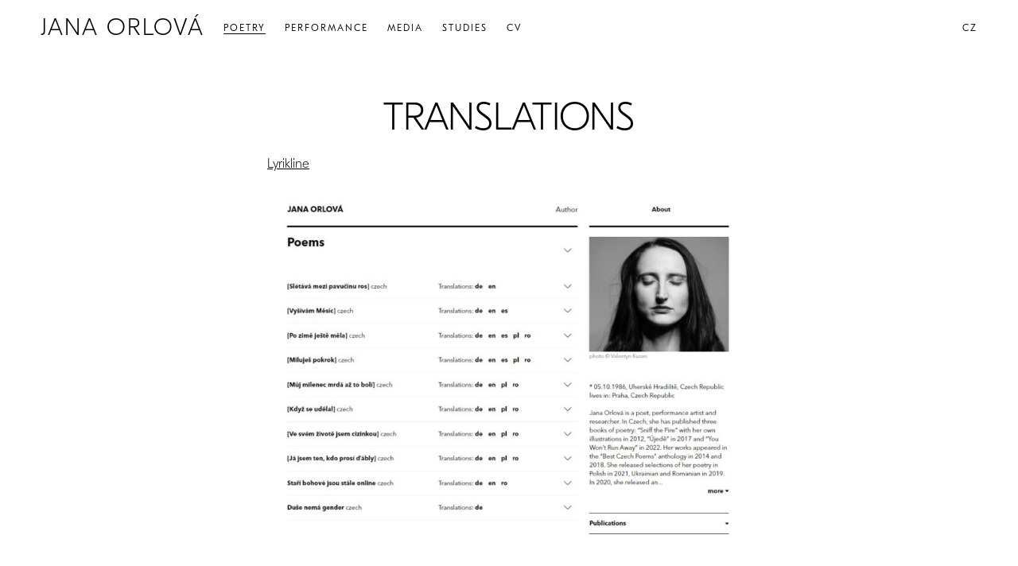

--- FILE ---
content_type: text/html; charset=UTF-8
request_url: https://janaorlova.cz/en/translations/
body_size: 14272
content:
<!DOCTYPE html><html lang="en-GB"><head><meta charset="UTF-8" /><meta name="viewport" content="width=device-width, initial-scale=1" /><style data-exclude="true">body {
		transition: opacity ease .25s, visibility ease .25s;
	}
	.body-hidden {
		opacity:0;
		visibility:hidden;
	}</style><style>/* GT Eesti Text */
		@font-face {
			font-family: 'GT Eesti Text';
			src: url('https://janaorlova.cz/wp-content/uploads/2024/01/GT-Eesti-LC-Text-Thin.woff2') format('woff2');
			font-weight: 100;
			font-style: normal;
		}</style><link rel='preload' href='https://janaorlova.cz/wp-content/uploads/2024/01/GT-Eesti-LC-Text-Thin.woff2' as='font' type='font/woff2' crossorigin><style>/* GT Eesti Text */
		@font-face {
			font-family: 'GT Eesti Text';
			src: url('https://janaorlova.cz/wp-content/uploads/2024/01/GT-Eesti-LC-Text-Light.woff2') format('woff2');
			font-weight: 300;
			font-style: normal;
		}</style><link rel='preload' href='https://janaorlova.cz/wp-content/uploads/2024/01/GT-Eesti-LC-Text-Light.woff2' as='font' type='font/woff2' crossorigin><style>/* GT Eesti Display */
		@font-face {
			font-family: 'GT Eesti Display';
			src: url('https://janaorlova.cz/wp-content/uploads/2024/01/GT-Eesti-Pro-Display-Thin.woff2') format('woff2');
			font-weight: 100;
			font-style: normal;
		}</style><link rel='preload' href='https://janaorlova.cz/wp-content/uploads/2024/01/GT-Eesti-Pro-Display-Thin.woff2' as='font' type='font/woff2' crossorigin><style>/* Hostens Signature */
		@font-face {
			font-family: 'Hostens Signature';
			src: url('https://janaorlova.cz/wp-content/uploads/2024/01/HostensSignature.woff2') format('woff2');
			font-weight: 400;
			font-style: normal;
		}</style><link rel='preload' href='https://janaorlova.cz/wp-content/uploads/2024/01/HostensSignature.woff2' as='font' type='font/woff2' crossorigin><title>TRANSLATIONS &#8211; Jana Orlová</title><meta name='robots' content='max-image-preview:large' /> <script defer src="[data-uri]"></script> <style id='wp-emoji-styles-inline-css'>img.wp-smiley, img.emoji {
		display: inline !important;
		border: none !important;
		box-shadow: none !important;
		height: 1em !important;
		width: 1em !important;
		margin: 0 0.07em !important;
		vertical-align: -0.1em !important;
		background: none !important;
		padding: 0 !important;
	}</style><link rel='stylesheet' id='mega-style-css' href='https://janaorlova.cz/wp-content/cache/autoptimize/css/autoptimize_single_12bfeb90d1efa928895fc0092097fcd9.css?ver=6.5.7' media='all' /><style id='mega-style-inline-css'>/* Primary Menu Align */
		.header-wrapper .nav-menu--header-inline-menu {
			float: left;
		}
		.header-wrapper .nav-menu--header-inline-menu {
			margin-left: 0;
		}

		/* Secondary Menu Align */
		.header-wrapper .nav-menu-secondary-header {
			float: left;
		}
		.header-wrapper .nav-menu-secondary-header {
			margin-left: 0;
		}

		/* Header Height */
		@media (min-width: 1023px) {
			.header {
				height: 70px;
			}
			#main {
				padding-top: 70px;
			}
		}

	/* To Top */
	.to-top {
		position: fixed;
		top: auto;
		bottom: 30px;
		right: 30px;
		z-index: 100;
		transition: opacity ease .2s, visibility ease .2s, transform ease .2s;
		opacity: 0;
		visibility: hidden;
		transform: translateY(10px);
	}
	.to-top--show {
		opacity: 1;
		transform: translate(0, 0);
		visibility: visible;
	}
	.to-top__button {
		cursor: pointer;
		display: flex;
		align-items: center;
		justify-content: center;
		transition: all ease .1s;
		width: 32px;
		height: 32px;
		padding: 0;
		
		background: var(--general-arrows-background-color);
		
	}
	.to-top-icon {
		transition: all .1s ease;
		stroke: var(--general-arrows-icons-color);
		fill: none;
		stroke-width: 1;
		overflow: visible;
		width: 32px;
		height: 32px;
		
		width: 16px;
		
	}
	.to-top__button:hover .to-top-icon {
		stroke: var(--general-arrows-icons-color-hover);
		
	}
	.to-top__button:hover {
		background: var(--general-arrows-background-color-hover);
	}
	
	@media (max-width: 1023px) {
		.to-top {
			bottom: 15px;
			right: 15px;
			left: auto;
		}
	}
		

		/* Footer Content Bottom Top Padding */
		.footer__content-bottom-wrapper {
			padding-top: 20px;
		}

		/* Footer Content Bottom Bottom Padding */
		.footer__content-bottom-wrapper {
			padding-bottom: 20px;
		}

		/* Primary Typography */
		body,
		input,
		textarea,
		select,
		button,
		#cancel-comment-reply-link,
		.comments__title span {
			font-family: 'GT Eesti Text', sans-serif;
		}
		
		/* Primary Typography Special Class */
		.primary-typography {
			font-family: 'GT Eesti Text', sans-serif !important;
			font-weight: 400 !important;
			letter-spacing: 0 !important;
		}

	/* Secondary Typography */
	h1, h2, h3, h4, h5, h6,
	.site-title,
	.site-description,
	.wpb_content_element .wpb_tour_tabs_wrapper .wpb_tabs_nav a,
	.wpb_content_element .wpb_accordion_header a,
	.woocommerce div.product .woocommerce-tabs ul.tabs li a,
	#nav-pagination-single .title-wrapper,
	.tparrows.heat .title-wrapper,
	.product .wc-accordion > li > a {
		font-family: 'GT Eesti Display', sans-serif;
	}
	.gw-go-header,
	.secondary-font,
	.woocommerce ul.products li.product h3,
	.woocommerce ul.products li.product .price,
	.secondary-typography {
		font-family: 'GT Eesti Display', sans-serif !important;
	}

	/* Additional Typography */
	.additional-font {
		font-family: 'Hostens Signature', sans-serif;
	}

		/* Body Font Weight */
		body,
		input,
		textarea,
		select,
		button,
		#cancel-comment-reply-link,
		.comments__title span {
			font-weight: 100;
		}

		/* Heading Font Weight */
		h1,
		h2,
		h3,
		h4,
		h5,
		h6,
		#nav-pagination-single .title-wrapper,
		.tparrows.heat .title-wrapper {
			font-weight: 100;
		}

		/* Buttons Font Size */
		#content .wpcf7-submit,
		.submit--comment,
		.post-password-form .submit-button-wrapper,
		.vc_general.vc_btn3,
		.essb_network_name,
		.share-helper {
			font-size: 12px !important;
		}

		/* Buttons Text Transform */
		#content .wpcf7-submit,
		.submit--comment,
		.post-password-form .submit-button-wrapper,
		.vc_general.vc_btn3,
		.share-helper,
		.essb_network_name {
			text-transform: none !important;
		}

	/* Buttons Font Weight */
	#content .wpcf7-submit,
	.submit--comment,
	.post-password-form .submit-button-wrapper,
	.vc_general.vc_btn3,
	.essb_network_name,
	.share-helper {
		font-weight: 300 !important;
	}

		/* Buttons Letter Spacing */
		#content .wpcf7-submit,
		.submit--comment,
		.post-password-form .submit-button-wrapper,
		.vc_general.vc_btn3,
		.essb_network_name,
		.share-helper {
			letter-spacing: 0px !important;
		}

			/* Site Title Font Size */
			.site-title {
				font-size: calc(1.2vw + .875rem);
			}

		/* Site Title Text Transform */
		.site-title {
			text-transform: uppercase;
		}

		/* Site Title Font Weight */
		.site-title {
			font-weight: 100;
		}

			/* Site Title Letter Spacing */
			.site-title {
				letter-spacing: 2px;
			}

		/* Tagline Font */
		.site-title-link .site-description {
			font-family: 'GT Eesti Text', sans-serif !important;
		}

			/* Tagline Font Size */
			.site-title-link .site-description {
				font-size: 12px;
			}

		/* Tagline Text Transform */
		.site-title-link .site-description {
			text-transform: uppercase;
		}

		/* Tagline Font Weight */
		.site-title-link .site-description {
			font-weight: 400;
		}

		/* Tagline Letter Spacing */
		.site-title-link .site-description {
			letter-spacing: 2px;
		}

		/* Primary Menu Font */
		.header .nav-menu--primary-header ul,
		.menu-drawer__inner-container .nav-menu--primary-header ul,
		#log-wrapper,
		#wpml-wrapper,
		.button-wrapper {
			font-family: 'GT Eesti Text', sans-serif !important;
		}

			/* Menu Font Size */
			.list-menu--primary-header {
				font-size: 12px;
			}

		/* Menu Text Transform */
		.list-menu--primary-header {
			text-transform: uppercase;
		}

		/* Menu Font Weight */
		.list-menu--primary-header {
			font-weight: 300;
		}

		/* Menu Letter Spacing */
		.list-menu--primary-header {
			letter-spacing: 2px;
		}

			/* Secondary Menu Font Size */
			.nav-menu-secondary-header ul {
				font-size: 12px;
			}

		/* Secondary Menu Text Transform */
		.nav-menu-secondary-header ul {
			text-transform: uppercase;
		}

		/* Secondary Menu Font Weight */
		.nav-menu-secondary-header ul {
			font-weight: 300;
		}

		/* Secondary Menu Letter Spacing */
		.nav-menu-secondary-header ul {
			letter-spacing: 2px;
		}

		/* Body Color */
		:root {
			--body-color: #ffffff;
		}
		#main .woocommerce .blockUI.blockOverlay,
		#main .woocommerce .loader {
			background: rgba(255, 255, 255, .7) !important;
		}

		/* Primary Color */
		:root {
			--primary-color: #000000;
		}

		/* Secondary Color */
		:root {
			--secondary-color: #999999;
		}

		/* Third Color */
		:root {
			--third-color: #f2f2f2;
		}

		/* Borders Color */
		:root {
			--borders-color: #e6e6e6;
		}

		/* Links Color */
		:root {
			--links-color: #000000;
			--links-color-hover: #999999;
		}
		.link-transition a:after {
			background: var(--links-color);
			height: 1px;
		}

		/* Links Color - Hover */
		:root {
			--links-color-hover: #999999;
		}
		.link-transition a:hover:after {
			background: var(--links-color-hover);
		}

		/* Buttons Background Color */
		:root {
			--buttons-background-color: #000000;
		}

		/* Buttons Background Color - Hover */
		:root {
			--buttons-background-color-hover: #999999;
		}

		/* Buttons Text Color */
		:root {
			--buttons-text-color: #000000;
		}

		/* Buttons Text Color - Hover */
		:root {
			--buttons-text-color-hover: #ffffff;
		}

		/* Inputs Placeholders Color */
		:root {
			--inputs-placeholders-color: #000000;
		}

		/* Inputs Borders Color */
		:root {
			--inputs-borders-color: #999999;
		}

		/* Inputs Borders Color - Hover */
		:root {
			--inputs-borders-color-hover: #000000;
		}

		/* Inputs Borders Color - Focus */
		:root {
			--inputs-borders-color-focus: #000000;
		}

		/* General Arrows Icons Color */
		:root {
			--general-arrows-icons-color: #000000;
		}

		/* General Arrows Icons Color - Hover */
		:root {
			--general-arrows-icons-color-hover: #000000;
		}

		/* General Arrows Background Color */
		:root {
			--general-arrows-background-color: rgba(242,242,242,0.87);
		}

		/* General Arrows Background Color - Hover */
		:root {
			--general-arrows-background-color-hover: rgba(219,219,219,0.87);
		}

		/* Header Background Color */
		:root {
			--header-background-color: #ffffff;
		}

		/* Site Title Color */
		:root {
			--site-title-color: #000000;
		}

		/* Site Title Color - Hover */
		:root {
			--site-title-color-hover: #999999;
		}

		/* Site Tagline Color */
		:root {
			--site-tagline-color: #000000;
		}

		/* Primary Menu Link Color */
		:root {
			--primary-menu-link-color: #000000;
		}

		/* Primary Menu Link Color - Hover */
		:root {
			--primary-menu-link-color-hover: #000000;
		}

		/* Header Text Color */
		:root {
			--header-text-color: #000000;
		}

		/* Header Link Color */
		:root {
			--header-link-color: #000000;
		}

		/* Header Link Color - Hover */
		:root {
			--header-link-color-hover: #000000;
		}

		/* Header Social Links Color */
		:root {
			--header-social-links-color: #000000;
		}

		/* Header Social Links Color - Hover */
		:root {
			--header-social-links-color-hover: #999999;
		}

		/* Secondary Menu Link Color */
		:root {
			--secondary-menu-link-color: #000000;
		}
		.header .nav-menu-secondary-header ul li a span:after {
			background: var(--secondary-menu-link-color);
		}

		/* Secondary Menu Link Color - Hover */
		:root {
			--secondary-menu-link-color-hover: #000000;
		}

		/* Sliding Menu Link Color */
		:root {
			--sliding-menu-link-color: #000000;
		}

		/* Sliding Menu Link Color - Hover */
		:root {
			--sliding-menu-link-color-hover: #000000;
		}

		/* Top Bar Background Color */
		:root {
			--top-bar-background-color: #000000;
		}

		/* Top Bar Text Color */
		:root {
			--top-bar-text-color: #ffffff;
		}

		/* Top Bar Menu Link Color */
		:root {
			--top-bar-menu-link-color: #ffffff;
		}

		/* Top Bar Menu Link Color - Hover */
		:root {
			--top-bar-menu-link-color-hover: #ffffff;
		}

		/* Top Bar Link Color */
		:root {
			--top-bar-link-color: #ffffff;
		}

		/* Top Bar Link Color - Hover */
		:root {
			--top-bar-link-color-hover: #ffffff;
		}

		/* Top Bar Social Links Color */
		:root {
			--top-bar-social-links-color: #ffffff;
		}

		/* Top Bar Social Links Color - Hover */
		:root {
			--top-bar-social-links-color-hover: #ffffff;
		}

		/* Top Bar Bottom Border Color */
		:root {
			--top-bar-bottom-border-color: #e6e6e6;
		}
		#top-bar-wrapper {
			border-bottom-color: var(--top-bar-bottom-border-color);
		}

		/* Secondary Menu */
		.header-wrapper .nav-menu-secondary-header {
			float: right;
		}
		.header .nav-menu-secondary-header > ul > li > a {
			color: var(--secondary-menu-link-color);
		}
		.header .nav-menu-secondary-header ul li a span:after {
			background: var(--secondary-menu-link-color);
		}
		.header .nav-menu-secondary-header > ul > li > a:hover,
		.header .nav-menu-secondary-header > ul > .current-menu-item > a,
		.header .nav-menu-secondary-header > ul > .current_page_item > a,
		.header .nav-menu-secondary-header > ul > .current-menu-ancestor > a {
			color: var(--secondary-menu-link-color-hover);
		}
		.header .nav-menu-secondary-header > ul > li a:hover span:after,
		.header .nav-menu-secondary-header > ul > .current-menu-item > a span:after,
		.header .nav-menu-secondary-header > ul > .current_page_item > a span:after,
		.header .nav-menu-secondary-header > ul > .current-menu-parent > a span:after {
			background: var(--secondary-menu-link-color-hover);
		}
		.nav-menu-secondary-header ul li li {
			margin-top: .5em;
		}

		/* Footer Content Top Background Color */
		:root {
			--footer-content-top-background-color: #ffffff;
		}

		/* Footer Content Top Text Color */
		:root {
			--footer-content-top-text-color: #000000;
		}

		/* Footer Content Top Link Color */
		:root {
			--footer-content-top-link-color: #000000;
		}

		/* Footer Content Top Link Color - Hover */
		:root {
			--footer-content-top-link-color-hover: #000000;
		}

		/* Footer Content Bottom Background Color */
		:root {
			--footer-content-bottom-background-color: #ffffff;
		}

		/* Footer Content Bottom Text Color */
		:root {
			--footer-content-bottom-text-color: #000000;
		}

		/* Footer Content Bottom Link Color */
		:root {
			--footer-content-bottom-link-color: #000000;
		}
		.footer__content-bottom-wrapper p a {
			color: var(--footer-content-bottom-link-color);
		}

		/* Footer Content Bottom Link Color - Hover */
		:root {
			--footer-content-bottom-link-color-hover: #000000;
		}
		.footer__content-bottom-wrapper p a:hover {
			color: var(--footer-content-bottom-link-color-hover);
		}

		/* Footer Social Links Color */
		:root {
			--footer-social-links-color: #000000;
		}

		/* Footer Social Links Color - Hover */
		:root {
			--footer-social-links-color-hover: #999999;
		}

		/* Comments */
		.comments {
			padding: 50px 0;
			border-top: 1px solid var(--borders-color);
			margin: 0 auto 35px;
			max-width: 608px;
		}
		.comments-closed {
			text-align: center;
		}
		@media (max-width: 1023px) {
			.single-post .comments,
			.page-template-default .comments {
				padding: 0 15px;
			}
			.comments {
				padding-bottom: 0;
			}
		}</style><link rel='stylesheet' id='mega-comments-css' href='https://janaorlova.cz/wp-content/cache/autoptimize/css/autoptimize_single_6e231df76657b5b7f58c9caf333647f9.css?ver=6.5.7' media='all' /><link rel='stylesheet' id='mega-wpml-css' href='https://janaorlova.cz/wp-content/cache/autoptimize/css/autoptimize_single_0a8e1c0666fcbeba0149cc985c6b7355.css?ver=6.5.7' media='all' /> <script defer src="data:text/javascript;base64,"></script><link rel="https://api.w.org/" href="https://janaorlova.cz/wp-json/" /><link rel="alternate" type="application/json" href="https://janaorlova.cz/wp-json/wp/v2/pages/3097" /><link rel="canonical" href="https://janaorlova.cz/en/translations/" /><link rel="icon" href="https://janaorlova.cz/wp-content/uploads/2024/02/cropped-33333-32x32.png" sizes="32x32" /><link rel="icon" href="https://janaorlova.cz/wp-content/uploads/2024/02/cropped-33333-192x192.png" sizes="192x192" /><link rel="apple-touch-icon" href="https://janaorlova.cz/wp-content/uploads/2024/02/cropped-33333-180x180.png" /><meta name="msapplication-TileImage" content="https://janaorlova.cz/wp-content/uploads/2024/02/cropped-33333-270x270.png" /><style id="wp-custom-css">/* Main */
@media (min-width: 1023px) {
	.full-width-header .header-wrapper {
		padding: 0 4vw;
	}
	.entry-content > .wpb_row > .wrapper {
		max-width: none;
		padding-left: 4vw;
		padding-right: 4vw;
	}
	.single-post-navigation-full-width-enabled {
		padding-left: 4vw;
		padding-right: 4vw;
	}
	.full-width-footer {
		padding-left: 4vw;
		padding-right: 4vw;
	}
}

/* Share */
.share-helper {
	margin-bottom: 0;
}
.single-portfolio .essb_network_name {
	margin-right: 0;
}
.single-portfolio .essb_item:after {
    content: '/';
    display: inline-block;
	margin: 0 8px;
}
.single-portfolio .essb_item:last-of-type:after {
    display: none;
}</style><noscript><style>.wpb_animate_when_almost_visible { opacity: 1; }</style></noscript></head><body class="page-template-default page body-hidden buttons-style-outline buttons-shape-square input-style-2 sticky-header full-width-header"><header id="header" class="header header--main header--fixed compensate-for-scrollbar"><div class="header-wrapper"> <button class="menu-drawer-button menu-drawer-button--align-left"> <svg class="icon header-icon icon-hamburger" xmlns="http://www.w3.org/2000/svg" viewBox="0 0 512 512"> <rect y="233" width="512" height="46"/> <rect width="512" height="46"/> <rect y="466" width="512" height="46"/> </svg> </button><div id="menu-drawer" class="menu-drawer menu-drawer--align-left"><div class="menu-drawer-wrapper"> <button class="menu-drawer-close-button menu-drawer-close-button--align-left"> <svg class="icon header-icon icon-close menu-drawer-close-button--icon" viewBox="0 0 40 40"> <path d="M4.3,35.7L35.7,4.3"></path> <path d="M4.3,4.3l31.4,31.4"></path> </svg> </button><div class="menu-drawer__inner-container"><nav class="nav-menu nav-menu--header nav-menu--primary-header nav-menu--drawer"><ul class="list-menu list-menu--primary-header list-menu--drawer"><li class="menu-item current-menu-ancestor menu-item-has-children"><a href="https://janaorlova.cz/en/poetry/" class="nav-link nav-link--current-menu-ancestor nav-link--primary-header nav-link--current-menu-ancestor-primary-header"><span>Poetry</span></a><ul class="sub-menu"><li class="menu-item menu-item-has-children menu-item--inner"><a href="https://janaorlova.cz/en/poetry-books-cz/" class="nav-link nav-link--primary-header"><span>Poetry books (CZ)</span></a><ul class="sub-menu"><li class="menu-item menu-item--inner"><a href="https://janaorlova.cz/portfolio/neuteces-you-wont-run-away/" class="nav-link nav-link--primary-header"><span>Neutečeš (You Won’t Run Away)</span></a></li><li class="menu-item menu-item--inner"><a href="https://janaorlova.cz/portfolio/ujede-2/" class="nav-link nav-link--primary-header"><span>Újedě</span></a></li><li class="menu-item menu-item--inner"><a href="https://janaorlova.cz/portfolio/cichat-ohen-sniffing-the-fire/" class="nav-link nav-link--primary-header"><span>Čichat oheň (Sniffing the Fire)</span></a></li></ul></li><li class="menu-item menu-item-has-children menu-item--inner"><a href="https://janaorlova.cz/en/poetry-books-translated/" class="nav-link nav-link--primary-header"><span>Poetry books (translated)</span></a><ul class="sub-menu"><li class="menu-item menu-item--inner"><a href="https://janaorlova.cz/portfolio/pus-2/" class="nav-link nav-link--primary-header"><span>Pus</span></a></li><li class="menu-item menu-item--inner"><a href="https://janaorlova.cz/portfolio/nie-uciekniesz-2/" class="nav-link nav-link--primary-header"><span>Nie uciekniesz</span></a></li><li class="menu-item menu-item--inner"><a href="https://janaorlova.cz/?post_type=portfolio&#038;p=3078" class="nav-link nav-link--primary-header"><span>Choice of Lipstick</span></a></li><li class="menu-item menu-item--inner"><a href="https://janaorlova.cz/portfolio/%d1%8f%d0%bd%d0%b0-%d0%be%d1%80%d0%bb%d0%be%d0%b2%d0%b0-%d1%87%d0%b5%d1%85%d1%96%d1%8f-%d0%bf%d0%b0%d0%b4%d0%bb%d0%be-%d0%b9-%d1%96%d0%bd%d1%88%d1%96-%d0%b2%d1%96%d1%80%d1%88%d1%96-2/" class="nav-link nav-link--primary-header"><span>Яна Орлова (Чехія). Падло й інші вірші</span></a></li><li class="menu-item menu-item--inner"><a href="https://janaorlova.cz/portfolio/ma-futi-din-mila-2/" class="nav-link nav-link--primary-header"><span>Mă fuţi din milă</span></a></li></ul></li><li class="menu-item menu-item--inner"><a href="https://janaorlova.cz/en/anthology/" class="nav-link nav-link--primary-header"><span>Anthology</span></a></li><li class="menu-item current-menu-item menu-item--inner"><a href="https://janaorlova.cz/en/translations/" aria-current="page" class="nav-link nav-link--current-menu-item nav-link--primary-header nav-link--current-menu-item-primary-header"><span>Translations</span></a></li></ul></li><li class="menu-item menu-item-has-children"><a href="https://janaorlova.cz/en/performanceen/" class="nav-link nav-link--primary-header"><span>Performance</span></a><ul class="sub-menu"><li class="menu-item menu-item-has-children menu-item--inner"><a href="https://janaorlova.cz/en/2023en/" class="nav-link nav-link--primary-header"><span>2023</span></a><ul class="sub-menu"><li class="menu-item menu-item--inner"><a href="https://janaorlova.cz/en/ritual-of-broken-hearts/" class="nav-link nav-link--primary-header"><span>Ritual of Broken Hearts</span></a></li><li class="menu-item menu-item--inner"><a href="https://janaorlova.cz/portfolio/ritual-of-broken-hearts/" class="nav-link nav-link--primary-header"><span>Ritual of Broken Hearts</span></a></li><li class="menu-item menu-item--inner"><a href="https://janaorlova.cz/portfolio/heaven-above-tabor-tribute-to-my-father/" class="nav-link nav-link--primary-header"><span>Heaven Above Tábor / Tribute To My Father</span></a></li><li class="menu-item menu-item--inner"><a href="https://janaorlova.cz/portfolio/ch-2/" class="nav-link nav-link--primary-header"><span>CH</span></a></li><li class="menu-item menu-item--inner"><a href="https://janaorlova.cz/portfolio/to-write-to-drink/" class="nav-link nav-link--primary-header"><span>To Write, To Drink</span></a></li><li class="menu-item menu-item--inner"><a href="https://janaorlova.cz/portfolio/mors-ex-machina-2/" class="nav-link nav-link--primary-header"><span>Mors ex machina</span></a></li><li class="menu-item menu-item--inner"><a href="https://janaorlova.cz/portfolio/czech-honza/" class="nav-link nav-link--primary-header"><span>Czech Honza</span></a></li><li class="menu-item menu-item--inner"><a href="https://janaorlova.cz/portfolio/beer-at-five/" class="nav-link nav-link--primary-header"><span>Beer at Five</span></a></li><li class="menu-item menu-item--inner"><a href="https://janaorlova.cz/portfolio/performing-the-exhibition-2/" class="nav-link nav-link--primary-header"><span>Performing the Exhibition</span></a></li><li class="menu-item menu-item--inner"><a href="https://janaorlova.cz/portfolio/the-glare/" class="nav-link nav-link--primary-header"><span>The Glare</span></a></li><li class="menu-item menu-item--inner"><a href="https://janaorlova.cz/portfolio/black-transgression-2/" class="nav-link nav-link--primary-header"><span>Black Transgression</span></a></li><li class="menu-item menu-item--inner"><a href="https://janaorlova.cz/portfolio/jana-and-jana-daisy-beautiful/" class="nav-link nav-link--primary-header"><span>Jana and Jana Daisy-beautiful</span></a></li><li class="menu-item menu-item--inner"><a href="https://janaorlova.cz/portfolio/beyond-painting-and-performance/" class="nav-link nav-link--primary-header"><span>Beyond Painting and Performance</span></a></li></ul></li><li class="menu-item menu-item-has-children menu-item--inner"><a href="https://janaorlova.cz/en/2022en/" class="nav-link nav-link--primary-header"><span>2022</span></a><ul class="sub-menu"><li class="menu-item menu-item--inner"><a href="https://janaorlova.cz/portfolio/hope-2/" class="nav-link nav-link--primary-header"><span>Hope</span></a></li><li class="menu-item menu-item--inner"><a href="https://janaorlova.cz/portfolio/slavic-applepay-pop-up-art-exhibition-performance/" class="nav-link nav-link--primary-header"><span>Slavic Applepay: POP up art exhibition + performance</span></a></li><li class="menu-item menu-item--inner"><a href="https://janaorlova.cz/portfolio/bohemia-energy-rhapsody/" class="nav-link nav-link--primary-header"><span>Bohemia Energy Rhapsody</span></a></li><li class="menu-item menu-item--inner"><a href="https://janaorlova.cz/portfolio/red-check-2/" class="nav-link nav-link--primary-header"><span>Red Check </span></a></li><li class="menu-item menu-item--inner"><a href="https://janaorlova.cz/portfolio/create-the-artist/" class="nav-link nav-link--primary-header"><span>Create the Artist</span></a></li><li class="menu-item menu-item--inner"><a href="https://janaorlova.cz/portfolio/pais-paizon-2/" class="nav-link nav-link--primary-header"><span>Pais Paizon</span></a></li><li class="menu-item menu-item--inner"><a href="https://janaorlova.cz/portfolio/hybris-ii-2/" class="nav-link nav-link--primary-header"><span>Hybris II</span></a></li></ul></li><li class="menu-item menu-item-has-children menu-item--inner"><a href="https://janaorlova.cz/en/2021en/" class="nav-link nav-link--primary-header"><span>2021</span></a><ul class="sub-menu"><li class="menu-item menu-item--inner"><a href="https://janaorlova.cz/portfolio/slime-poetry/" class="nav-link nav-link--primary-header"><span>Slime Poetry</span></a></li><li class="menu-item menu-item--inner"><a href="https://janaorlova.cz/portfolio/psychedelic-comedy/" class="nav-link nav-link--primary-header"><span>Psychedelic Comedy</span></a></li><li class="menu-item menu-item--inner"><a href="https://janaorlova.cz/portfolio/ancient-gods-are-still-online/" class="nav-link nav-link--primary-header"><span>Ancient Gods Are Still Online</span></a></li><li class="menu-item menu-item--inner"><a href="https://janaorlova.cz/portfolio/messages-of-tugendhat-vila-ii/" class="nav-link nav-link--primary-header"><span>Messages of Tugendhat Vila II</span></a></li><li class="menu-item menu-item--inner"><a href="https://janaorlova.cz/portfolio/messages-of-tugendhat-vila-i/" class="nav-link nav-link--primary-header"><span>Messages of Tugendhat Vila I</span></a></li><li class="menu-item menu-item--inner"><a href="https://janaorlova.cz/portfolio/live-writing-broadcast/" class="nav-link nav-link--primary-header"><span>Live Writing Broadcast</span></a></li></ul></li><li class="menu-item menu-item-has-children menu-item--inner"><a href="https://janaorlova.cz/en/2020en/" class="nav-link nav-link--primary-header"><span>2020</span></a><ul class="sub-menu"><li class="menu-item menu-item--inner"><a href="https://janaorlova.cz/portfolio/wish/" class="nav-link nav-link--primary-header"><span>Wish</span></a></li><li class="menu-item menu-item--inner"><a href="https://janaorlova.cz/portfolio/piggy-stuff/" class="nav-link nav-link--primary-header"><span>PIGGY….STUFF</span></a></li><li class="menu-item menu-item--inner"><a href="https://janaorlova.cz/portfolio/what-is-the-future-of-contemporary-art/" class="nav-link nav-link--primary-header"><span>What Is the Future of Contemporary Art?</span></a></li><li class="menu-item menu-item--inner"><a href="https://janaorlova.cz/portfolio/sanitary-mask-for-advanced/" class="nav-link nav-link--primary-header"><span>Sanitary Mask for Advanced</span></a></li></ul></li><li class="menu-item menu-item-has-children menu-item--inner"><a href="https://janaorlova.cz/en/2019en/" class="nav-link nav-link--primary-header"><span>2019</span></a><ul class="sub-menu"><li class="menu-item menu-item--inner"><a href="https://janaorlova.cz/portfolio/5th-festival-of-naked-forms/" class="nav-link nav-link--primary-header"><span> 5th Festival of Naked Forms</span></a></li><li class="menu-item menu-item--inner"><a href="https://janaorlova.cz/portfolio/theatrum-mundi-collective-performance/" class="nav-link nav-link--primary-header"><span>Cockroaches II</span></a></li></ul></li><li class="menu-item menu-item-has-children menu-item--inner"><a href="https://janaorlova.cz/en/2018en/" class="nav-link nav-link--primary-header"><span>2018</span></a><ul class="sub-menu"><li class="menu-item menu-item--inner"><a href="https://janaorlova.cz/portfolio/maqlu-burning-8th-part/" class="nav-link nav-link--primary-header"><span>Maqlu (Burning): 8th part</span></a></li><li class="menu-item menu-item--inner"><a href="https://janaorlova.cz/portfolio/maqlu-burning-5th-tablet/" class="nav-link nav-link--primary-header"><span>Maqlú (Burning): 5th part</span></a></li><li class="menu-item menu-item--inner"><a href="https://janaorlova.cz/portfolio/body-cluster-iii-2/" class="nav-link nav-link--primary-header"><span>Body Cluster III</span></a></li><li class="menu-item menu-item--inner"><a href="https://janaorlova.cz/portfolio/maqlu-burning-2nd-part/" class="nav-link nav-link--primary-header"><span>Maqlu (Burning): 2nd part</span></a></li><li class="menu-item menu-item--inner"><a href="https://janaorlova.cz/portfolio/maqlu-burning-7th-part/" class="nav-link nav-link--primary-header"><span>Maqlú (Burning): 7th part</span></a></li><li class="menu-item menu-item--inner"><a href="https://janaorlova.cz/portfolio/mise-a-mour-fashion-not-fashion-show/" class="nav-link nav-link--primary-header"><span>Mise a mour: fashion/ not fashion show</span></a></li><li class="menu-item menu-item--inner"><a href="https://janaorlova.cz/portfolio/body-cluster-ii-2/" class="nav-link nav-link--primary-header"><span>Body Cluster II</span></a></li><li class="menu-item menu-item--inner"><a href="https://janaorlova.cz/portfolio/body-cluster-i-2/" class="nav-link nav-link--primary-header"><span>Body Cluster I</span></a></li></ul></li><li class="menu-item menu-item-has-children menu-item--inner"><a href="https://janaorlova.cz/en/2017en/" class="nav-link nav-link--primary-header"><span>2017</span></a><ul class="sub-menu"><li class="menu-item menu-item--inner"><a href="https://janaorlova.cz/portfolio/like-ii/" class="nav-link nav-link--primary-header"><span>The Like II</span></a></li><li class="menu-item menu-item--inner"><a href="https://janaorlova.cz/portfolio/like/" class="nav-link nav-link--primary-header"><span>Like I</span></a></li><li class="menu-item menu-item--inner"><a href="https://janaorlova.cz/portfolio/mask-is-my-new-face/" class="nav-link nav-link--primary-header"><span>Mask Is My New Face</span></a></li><li class="menu-item menu-item--inner"><a href="https://janaorlova.cz/portfolio/event-for-doutnak/" class="nav-link nav-link--primary-header"><span>Event for Doutnák</span></a></li></ul></li><li class="menu-item menu-item-has-children menu-item--inner"><a href="https://janaorlova.cz/en/2016en/" class="nav-link nav-link--primary-header"><span>2016</span></a><ul class="sub-menu"><li class="menu-item menu-item--inner"><a href="https://janaorlova.cz/portfolio/out-of-land/" class="nav-link nav-link--primary-header"><span>Out-of-Land</span></a></li><li class="menu-item menu-item--inner"><a href="https://janaorlova.cz/portfolio/tribute-to-vladimir-holan/" class="nav-link nav-link--primary-header"><span>Tribute to Vladimír Holan</span></a></li><li class="menu-item menu-item--inner"><a href="https://janaorlova.cz/portfolio/owl-of-death-cd-launch/" class="nav-link nav-link--primary-header"><span>Owl of Death CD launch</span></a></li></ul></li><li class="menu-item menu-item-has-children menu-item--inner"><a href="https://janaorlova.cz/en/2015en/" class="nav-link nav-link--primary-header"><span>2015</span></a><ul class="sub-menu"><li class="menu-item menu-item--inner"><a href="https://janaorlova.cz/portfolio/pavilion-gallery-situation-61/" class="nav-link nav-link--primary-header"><span>Pavilion Gallery – Situation 61</span></a></li><li class="menu-item menu-item--inner"><a href="https://janaorlova.cz/portfolio/venus-of-the-rags/" class="nav-link nav-link--primary-header"><span>Venus of the Rags</span></a></li><li class="menu-item menu-item--inner"><a href="https://janaorlova.cz/portfolio/festival-of-naked-forms/" class="nav-link nav-link--primary-header"><span>1st Festival of Naked Forms</span></a></li><li class="menu-item menu-item--inner"><a href="https://janaorlova.cz/portfolio/the-mapping-of-consciousness-while-waiting-for-a-train/" class="nav-link nav-link--primary-header"><span>The Mapping of Consciousness While Waiting for a Train</span></a></li><li class="menu-item menu-item--inner"><a href="https://janaorlova.cz/portfolio/death-against-wrinkles/" class="nav-link nav-link--primary-header"><span>Death Against Wrinkles</span></a></li><li class="menu-item menu-item--inner"><a href="https://janaorlova.cz/portfolio/live-altar-dark-matter/" class="nav-link nav-link--primary-header"><span>Live Altar – Dark Matter</span></a></li><li class="menu-item menu-item--inner"><a href="https://janaorlova.cz/portfolio/2859/" class="nav-link nav-link--primary-header"><span>Shelters</span></a></li><li class="menu-item menu-item--inner"><a href="https://janaorlova.cz/portfolio/burning-the-knickers/" class="nav-link nav-link--primary-header"><span>Burning the Knickers</span></a></li><li class="menu-item menu-item--inner"><a href="https://janaorlova.cz/portfolio/she-death/" class="nav-link nav-link--primary-header"><span>She, Death</span></a></li><li class="menu-item menu-item--inner"><a href="https://janaorlova.cz/portfolio/body-of-video/" class="nav-link nav-link--primary-header"><span>Body of Video </span></a></li><li class="menu-item menu-item--inner"><a href="https://janaorlova.cz/portfolio/waste-is-watching-you/" class="nav-link nav-link--primary-header"><span>Waste Is Watching you</span></a></li></ul></li><li class="menu-item menu-item-has-children menu-item--inner"><a href="https://janaorlova.cz/en/2014en/" class="nav-link nav-link--primary-header"><span>2014</span></a><ul class="sub-menu"><li class="menu-item menu-item--inner"><a href="https://janaorlova.cz/portfolio/eating-using-maslows-hierarchy-of-needs/" class="nav-link nav-link--primary-header"><span>Eating Using Maslow’s Hierarchy of Needs</span></a></li><li class="menu-item menu-item--inner"><a href="https://janaorlova.cz/portfolio/pulling/" class="nav-link nav-link--primary-header"><span>Pulling</span></a></li><li class="menu-item menu-item--inner"><a href="https://janaorlova.cz/portfolio/dough/" class="nav-link nav-link--primary-header"><span>Dough</span></a></li><li class="menu-item menu-item--inner"><a href="https://janaorlova.cz/portfolio/bread-head/" class="nav-link nav-link--primary-header"><span>Bread Head</span></a></li></ul></li><li class="menu-item menu-item-has-children menu-item--inner"><a href="https://janaorlova.cz/en/2013-3/" class="nav-link nav-link--primary-header"><span>2013</span></a><ul class="sub-menu"><li class="menu-item menu-item--inner"><a href="https://janaorlova.cz/portfolio/memories-of-sacrificial-rituals-iii/" class="nav-link nav-link--primary-header"><span>Memories of Sacrificial Rituals III</span></a></li><li class="menu-item menu-item--inner"><a href="https://janaorlova.cz/portfolio/cockroaches/" class="nav-link nav-link--primary-header"><span>Cockroaches</span></a></li><li class="menu-item menu-item--inner"><a href="https://janaorlova.cz/portfolio/scallop/" class="nav-link nav-link--primary-header"><span>Scallop</span></a></li><li class="menu-item menu-item--inner"><a href="https://janaorlova.cz/portfolio/the-closet-is-empty/" class="nav-link nav-link--primary-header"><span>Void &#038; the Closet</span></a></li><li class="menu-item menu-item--inner"><a href="https://janaorlova.cz/portfolio/unconscious/" class="nav-link nav-link--primary-header"><span>Unconscious</span></a></li><li class="menu-item menu-item--inner"><a href="https://janaorlova.cz/portfolio/drawings/" class="nav-link nav-link--primary-header"><span>Drawings</span></a></li></ul></li></ul></li><li class="menu-item"><a href="https://janaorlova.cz/en/media-2/" class="nav-link nav-link--primary-header"><span>Media</span></a></li><li class="menu-item"><a target="_blank" rel="noopener" href="https://slu-cz.academia.edu/JanaOrlov%C3%A1" class="nav-link nav-link--primary-header"><span>Studies</span></a></li><li class="menu-item"><a href="https://janaorlova.cz/en/cv-2/" class="nav-link nav-link--primary-header"><span>CV</span></a></li></ul></nav><nav class="nav-menu nav-menu--header nav-menu--secondary-header nav-menu--drawer"><ul class="list-menu list-menu--secondary-header list-menu--drawer"><li class="menu-item"><a href="https://janaorlova.cz/" class="nav-link nav-link--secondary-header" hreflang="cs-CZ" lang="cs-CZ"><span>CZ</span></a></li></ul></nav></div></div></div><div class="site-title-wrapper"> <a href="https://janaorlova.cz/en/work-czen-translation/" rel="home" class="site-title-link"><div class="site-title-description-wrapper"> <span class="site-title">Jana Orlová</span></div> </a></div><nav class="nav-menu nav-menu--header nav-menu--primary-header nav-menu--header-inline-menu"><ul class="list-menu list-menu--primary-header"><li class="menu-item current-menu-ancestor menu-item-has-children menu-item--disclosure"><a href="https://janaorlova.cz/en/poetry/" class="nav-link nav-link--current-menu-ancestor nav-link--primary-header nav-link--current-menu-ancestor-primary-header"><span>Poetry</span></a><ul class="sub-menu sub-menu--disclosure"><li class="menu-item menu-item-has-children menu-item--inner menu-item--disclosure"><a href="https://janaorlova.cz/en/poetry-books-cz/" class="nav-link nav-link--primary-header"><span>Poetry books (CZ)</span></a><ul class="sub-menu sub-menu--disclosure"><li class="menu-item menu-item--inner"><a href="https://janaorlova.cz/portfolio/neuteces-you-wont-run-away/" class="nav-link nav-link--primary-header"><span>Neutečeš (You Won’t Run Away)</span></a></li><li class="menu-item menu-item--inner"><a href="https://janaorlova.cz/portfolio/ujede-2/" class="nav-link nav-link--primary-header"><span>Újedě</span></a></li><li class="menu-item menu-item--inner"><a href="https://janaorlova.cz/portfolio/cichat-ohen-sniffing-the-fire/" class="nav-link nav-link--primary-header"><span>Čichat oheň (Sniffing the Fire)</span></a></li></ul></li><li class="menu-item menu-item-has-children menu-item--inner menu-item--disclosure"><a href="https://janaorlova.cz/en/poetry-books-translated/" class="nav-link nav-link--primary-header"><span>Poetry books (translated)</span></a><ul class="sub-menu sub-menu--disclosure"><li class="menu-item menu-item--inner"><a href="https://janaorlova.cz/portfolio/pus-2/" class="nav-link nav-link--primary-header"><span>Pus</span></a></li><li class="menu-item menu-item--inner"><a href="https://janaorlova.cz/portfolio/nie-uciekniesz-2/" class="nav-link nav-link--primary-header"><span>Nie uciekniesz</span></a></li><li class="menu-item menu-item--inner"><a href="https://janaorlova.cz/?post_type=portfolio&#038;p=3078" class="nav-link nav-link--primary-header"><span>Choice of Lipstick</span></a></li><li class="menu-item menu-item--inner"><a href="https://janaorlova.cz/portfolio/%d1%8f%d0%bd%d0%b0-%d0%be%d1%80%d0%bb%d0%be%d0%b2%d0%b0-%d1%87%d0%b5%d1%85%d1%96%d1%8f-%d0%bf%d0%b0%d0%b4%d0%bb%d0%be-%d0%b9-%d1%96%d0%bd%d1%88%d1%96-%d0%b2%d1%96%d1%80%d1%88%d1%96-2/" class="nav-link nav-link--primary-header"><span>Яна Орлова (Чехія). Падло й інші вірші</span></a></li><li class="menu-item menu-item--inner"><a href="https://janaorlova.cz/portfolio/ma-futi-din-mila-2/" class="nav-link nav-link--primary-header"><span>Mă fuţi din milă</span></a></li></ul></li><li class="menu-item menu-item--inner"><a href="https://janaorlova.cz/en/anthology/" class="nav-link nav-link--primary-header"><span>Anthology</span></a></li><li class="menu-item current-menu-item menu-item--inner"><a href="https://janaorlova.cz/en/translations/" aria-current="page" class="nav-link nav-link--current-menu-item nav-link--primary-header nav-link--current-menu-item-primary-header"><span>Translations</span></a></li></ul></li><li class="menu-item menu-item-has-children menu-item--disclosure"><a href="https://janaorlova.cz/en/performanceen/" class="nav-link nav-link--primary-header"><span>Performance</span></a><ul class="sub-menu sub-menu--disclosure"><li class="menu-item menu-item-has-children menu-item--inner menu-item--disclosure"><a href="https://janaorlova.cz/en/2023en/" class="nav-link nav-link--primary-header"><span>2023</span></a><ul class="sub-menu sub-menu--disclosure"><li class="menu-item menu-item--inner"><a href="https://janaorlova.cz/en/ritual-of-broken-hearts/" class="nav-link nav-link--primary-header"><span>Ritual of Broken Hearts</span></a></li><li class="menu-item menu-item--inner"><a href="https://janaorlova.cz/portfolio/ritual-of-broken-hearts/" class="nav-link nav-link--primary-header"><span>Ritual of Broken Hearts</span></a></li><li class="menu-item menu-item--inner"><a href="https://janaorlova.cz/portfolio/heaven-above-tabor-tribute-to-my-father/" class="nav-link nav-link--primary-header"><span>Heaven Above Tábor / Tribute To My Father</span></a></li><li class="menu-item menu-item--inner"><a href="https://janaorlova.cz/portfolio/ch-2/" class="nav-link nav-link--primary-header"><span>CH</span></a></li><li class="menu-item menu-item--inner"><a href="https://janaorlova.cz/portfolio/to-write-to-drink/" class="nav-link nav-link--primary-header"><span>To Write, To Drink</span></a></li><li class="menu-item menu-item--inner"><a href="https://janaorlova.cz/portfolio/mors-ex-machina-2/" class="nav-link nav-link--primary-header"><span>Mors ex machina</span></a></li><li class="menu-item menu-item--inner"><a href="https://janaorlova.cz/portfolio/czech-honza/" class="nav-link nav-link--primary-header"><span>Czech Honza</span></a></li><li class="menu-item menu-item--inner"><a href="https://janaorlova.cz/portfolio/beer-at-five/" class="nav-link nav-link--primary-header"><span>Beer at Five</span></a></li><li class="menu-item menu-item--inner"><a href="https://janaorlova.cz/portfolio/performing-the-exhibition-2/" class="nav-link nav-link--primary-header"><span>Performing the Exhibition</span></a></li><li class="menu-item menu-item--inner"><a href="https://janaorlova.cz/portfolio/the-glare/" class="nav-link nav-link--primary-header"><span>The Glare</span></a></li><li class="menu-item menu-item--inner"><a href="https://janaorlova.cz/portfolio/black-transgression-2/" class="nav-link nav-link--primary-header"><span>Black Transgression</span></a></li><li class="menu-item menu-item--inner"><a href="https://janaorlova.cz/portfolio/jana-and-jana-daisy-beautiful/" class="nav-link nav-link--primary-header"><span>Jana and Jana Daisy-beautiful</span></a></li><li class="menu-item menu-item--inner"><a href="https://janaorlova.cz/portfolio/beyond-painting-and-performance/" class="nav-link nav-link--primary-header"><span>Beyond Painting and Performance</span></a></li></ul></li><li class="menu-item menu-item-has-children menu-item--inner menu-item--disclosure"><a href="https://janaorlova.cz/en/2022en/" class="nav-link nav-link--primary-header"><span>2022</span></a><ul class="sub-menu sub-menu--disclosure"><li class="menu-item menu-item--inner"><a href="https://janaorlova.cz/portfolio/hope-2/" class="nav-link nav-link--primary-header"><span>Hope</span></a></li><li class="menu-item menu-item--inner"><a href="https://janaorlova.cz/portfolio/slavic-applepay-pop-up-art-exhibition-performance/" class="nav-link nav-link--primary-header"><span>Slavic Applepay: POP up art exhibition + performance</span></a></li><li class="menu-item menu-item--inner"><a href="https://janaorlova.cz/portfolio/bohemia-energy-rhapsody/" class="nav-link nav-link--primary-header"><span>Bohemia Energy Rhapsody</span></a></li><li class="menu-item menu-item--inner"><a href="https://janaorlova.cz/portfolio/red-check-2/" class="nav-link nav-link--primary-header"><span>Red Check </span></a></li><li class="menu-item menu-item--inner"><a href="https://janaorlova.cz/portfolio/create-the-artist/" class="nav-link nav-link--primary-header"><span>Create the Artist</span></a></li><li class="menu-item menu-item--inner"><a href="https://janaorlova.cz/portfolio/pais-paizon-2/" class="nav-link nav-link--primary-header"><span>Pais Paizon</span></a></li><li class="menu-item menu-item--inner"><a href="https://janaorlova.cz/portfolio/hybris-ii-2/" class="nav-link nav-link--primary-header"><span>Hybris II</span></a></li></ul></li><li class="menu-item menu-item-has-children menu-item--inner menu-item--disclosure"><a href="https://janaorlova.cz/en/2021en/" class="nav-link nav-link--primary-header"><span>2021</span></a><ul class="sub-menu sub-menu--disclosure"><li class="menu-item menu-item--inner"><a href="https://janaorlova.cz/portfolio/slime-poetry/" class="nav-link nav-link--primary-header"><span>Slime Poetry</span></a></li><li class="menu-item menu-item--inner"><a href="https://janaorlova.cz/portfolio/psychedelic-comedy/" class="nav-link nav-link--primary-header"><span>Psychedelic Comedy</span></a></li><li class="menu-item menu-item--inner"><a href="https://janaorlova.cz/portfolio/ancient-gods-are-still-online/" class="nav-link nav-link--primary-header"><span>Ancient Gods Are Still Online</span></a></li><li class="menu-item menu-item--inner"><a href="https://janaorlova.cz/portfolio/messages-of-tugendhat-vila-ii/" class="nav-link nav-link--primary-header"><span>Messages of Tugendhat Vila II</span></a></li><li class="menu-item menu-item--inner"><a href="https://janaorlova.cz/portfolio/messages-of-tugendhat-vila-i/" class="nav-link nav-link--primary-header"><span>Messages of Tugendhat Vila I</span></a></li><li class="menu-item menu-item--inner"><a href="https://janaorlova.cz/portfolio/live-writing-broadcast/" class="nav-link nav-link--primary-header"><span>Live Writing Broadcast</span></a></li></ul></li><li class="menu-item menu-item-has-children menu-item--inner menu-item--disclosure"><a href="https://janaorlova.cz/en/2020en/" class="nav-link nav-link--primary-header"><span>2020</span></a><ul class="sub-menu sub-menu--disclosure"><li class="menu-item menu-item--inner"><a href="https://janaorlova.cz/portfolio/wish/" class="nav-link nav-link--primary-header"><span>Wish</span></a></li><li class="menu-item menu-item--inner"><a href="https://janaorlova.cz/portfolio/piggy-stuff/" class="nav-link nav-link--primary-header"><span>PIGGY….STUFF</span></a></li><li class="menu-item menu-item--inner"><a href="https://janaorlova.cz/portfolio/what-is-the-future-of-contemporary-art/" class="nav-link nav-link--primary-header"><span>What Is the Future of Contemporary Art?</span></a></li><li class="menu-item menu-item--inner"><a href="https://janaorlova.cz/portfolio/sanitary-mask-for-advanced/" class="nav-link nav-link--primary-header"><span>Sanitary Mask for Advanced</span></a></li></ul></li><li class="menu-item menu-item-has-children menu-item--inner menu-item--disclosure"><a href="https://janaorlova.cz/en/2019en/" class="nav-link nav-link--primary-header"><span>2019</span></a><ul class="sub-menu sub-menu--disclosure"><li class="menu-item menu-item--inner"><a href="https://janaorlova.cz/portfolio/5th-festival-of-naked-forms/" class="nav-link nav-link--primary-header"><span> 5th Festival of Naked Forms</span></a></li><li class="menu-item menu-item--inner"><a href="https://janaorlova.cz/portfolio/theatrum-mundi-collective-performance/" class="nav-link nav-link--primary-header"><span>Cockroaches II</span></a></li></ul></li><li class="menu-item menu-item-has-children menu-item--inner menu-item--disclosure"><a href="https://janaorlova.cz/en/2018en/" class="nav-link nav-link--primary-header"><span>2018</span></a><ul class="sub-menu sub-menu--disclosure"><li class="menu-item menu-item--inner"><a href="https://janaorlova.cz/portfolio/maqlu-burning-8th-part/" class="nav-link nav-link--primary-header"><span>Maqlu (Burning): 8th part</span></a></li><li class="menu-item menu-item--inner"><a href="https://janaorlova.cz/portfolio/maqlu-burning-5th-tablet/" class="nav-link nav-link--primary-header"><span>Maqlú (Burning): 5th part</span></a></li><li class="menu-item menu-item--inner"><a href="https://janaorlova.cz/portfolio/body-cluster-iii-2/" class="nav-link nav-link--primary-header"><span>Body Cluster III</span></a></li><li class="menu-item menu-item--inner"><a href="https://janaorlova.cz/portfolio/maqlu-burning-2nd-part/" class="nav-link nav-link--primary-header"><span>Maqlu (Burning): 2nd part</span></a></li><li class="menu-item menu-item--inner"><a href="https://janaorlova.cz/portfolio/maqlu-burning-7th-part/" class="nav-link nav-link--primary-header"><span>Maqlú (Burning): 7th part</span></a></li><li class="menu-item menu-item--inner"><a href="https://janaorlova.cz/portfolio/mise-a-mour-fashion-not-fashion-show/" class="nav-link nav-link--primary-header"><span>Mise a mour: fashion/ not fashion show</span></a></li><li class="menu-item menu-item--inner"><a href="https://janaorlova.cz/portfolio/body-cluster-ii-2/" class="nav-link nav-link--primary-header"><span>Body Cluster II</span></a></li><li class="menu-item menu-item--inner"><a href="https://janaorlova.cz/portfolio/body-cluster-i-2/" class="nav-link nav-link--primary-header"><span>Body Cluster I</span></a></li></ul></li><li class="menu-item menu-item-has-children menu-item--inner menu-item--disclosure"><a href="https://janaorlova.cz/en/2017en/" class="nav-link nav-link--primary-header"><span>2017</span></a><ul class="sub-menu sub-menu--disclosure"><li class="menu-item menu-item--inner"><a href="https://janaorlova.cz/portfolio/like-ii/" class="nav-link nav-link--primary-header"><span>The Like II</span></a></li><li class="menu-item menu-item--inner"><a href="https://janaorlova.cz/portfolio/like/" class="nav-link nav-link--primary-header"><span>Like I</span></a></li><li class="menu-item menu-item--inner"><a href="https://janaorlova.cz/portfolio/mask-is-my-new-face/" class="nav-link nav-link--primary-header"><span>Mask Is My New Face</span></a></li><li class="menu-item menu-item--inner"><a href="https://janaorlova.cz/portfolio/event-for-doutnak/" class="nav-link nav-link--primary-header"><span>Event for Doutnák</span></a></li></ul></li><li class="menu-item menu-item-has-children menu-item--inner menu-item--disclosure"><a href="https://janaorlova.cz/en/2016en/" class="nav-link nav-link--primary-header"><span>2016</span></a><ul class="sub-menu sub-menu--disclosure"><li class="menu-item menu-item--inner"><a href="https://janaorlova.cz/portfolio/out-of-land/" class="nav-link nav-link--primary-header"><span>Out-of-Land</span></a></li><li class="menu-item menu-item--inner"><a href="https://janaorlova.cz/portfolio/tribute-to-vladimir-holan/" class="nav-link nav-link--primary-header"><span>Tribute to Vladimír Holan</span></a></li><li class="menu-item menu-item--inner"><a href="https://janaorlova.cz/portfolio/owl-of-death-cd-launch/" class="nav-link nav-link--primary-header"><span>Owl of Death CD launch</span></a></li></ul></li><li class="menu-item menu-item-has-children menu-item--inner menu-item--disclosure"><a href="https://janaorlova.cz/en/2015en/" class="nav-link nav-link--primary-header"><span>2015</span></a><ul class="sub-menu sub-menu--disclosure"><li class="menu-item menu-item--inner"><a href="https://janaorlova.cz/portfolio/pavilion-gallery-situation-61/" class="nav-link nav-link--primary-header"><span>Pavilion Gallery – Situation 61</span></a></li><li class="menu-item menu-item--inner"><a href="https://janaorlova.cz/portfolio/venus-of-the-rags/" class="nav-link nav-link--primary-header"><span>Venus of the Rags</span></a></li><li class="menu-item menu-item--inner"><a href="https://janaorlova.cz/portfolio/festival-of-naked-forms/" class="nav-link nav-link--primary-header"><span>1st Festival of Naked Forms</span></a></li><li class="menu-item menu-item--inner"><a href="https://janaorlova.cz/portfolio/the-mapping-of-consciousness-while-waiting-for-a-train/" class="nav-link nav-link--primary-header"><span>The Mapping of Consciousness While Waiting for a Train</span></a></li><li class="menu-item menu-item--inner"><a href="https://janaorlova.cz/portfolio/death-against-wrinkles/" class="nav-link nav-link--primary-header"><span>Death Against Wrinkles</span></a></li><li class="menu-item menu-item--inner"><a href="https://janaorlova.cz/portfolio/live-altar-dark-matter/" class="nav-link nav-link--primary-header"><span>Live Altar – Dark Matter</span></a></li><li class="menu-item menu-item--inner"><a href="https://janaorlova.cz/portfolio/2859/" class="nav-link nav-link--primary-header"><span>Shelters</span></a></li><li class="menu-item menu-item--inner"><a href="https://janaorlova.cz/portfolio/burning-the-knickers/" class="nav-link nav-link--primary-header"><span>Burning the Knickers</span></a></li><li class="menu-item menu-item--inner"><a href="https://janaorlova.cz/portfolio/she-death/" class="nav-link nav-link--primary-header"><span>She, Death</span></a></li><li class="menu-item menu-item--inner"><a href="https://janaorlova.cz/portfolio/body-of-video/" class="nav-link nav-link--primary-header"><span>Body of Video </span></a></li><li class="menu-item menu-item--inner"><a href="https://janaorlova.cz/portfolio/waste-is-watching-you/" class="nav-link nav-link--primary-header"><span>Waste Is Watching you</span></a></li></ul></li><li class="menu-item menu-item-has-children menu-item--inner menu-item--disclosure"><a href="https://janaorlova.cz/en/2014en/" class="nav-link nav-link--primary-header"><span>2014</span></a><ul class="sub-menu sub-menu--disclosure"><li class="menu-item menu-item--inner"><a href="https://janaorlova.cz/portfolio/eating-using-maslows-hierarchy-of-needs/" class="nav-link nav-link--primary-header"><span>Eating Using Maslow’s Hierarchy of Needs</span></a></li><li class="menu-item menu-item--inner"><a href="https://janaorlova.cz/portfolio/pulling/" class="nav-link nav-link--primary-header"><span>Pulling</span></a></li><li class="menu-item menu-item--inner"><a href="https://janaorlova.cz/portfolio/dough/" class="nav-link nav-link--primary-header"><span>Dough</span></a></li><li class="menu-item menu-item--inner"><a href="https://janaorlova.cz/portfolio/bread-head/" class="nav-link nav-link--primary-header"><span>Bread Head</span></a></li></ul></li><li class="menu-item menu-item-has-children menu-item--inner menu-item--disclosure"><a href="https://janaorlova.cz/en/2013-3/" class="nav-link nav-link--primary-header"><span>2013</span></a><ul class="sub-menu sub-menu--disclosure"><li class="menu-item menu-item--inner"><a href="https://janaorlova.cz/portfolio/memories-of-sacrificial-rituals-iii/" class="nav-link nav-link--primary-header"><span>Memories of Sacrificial Rituals III</span></a></li><li class="menu-item menu-item--inner"><a href="https://janaorlova.cz/portfolio/cockroaches/" class="nav-link nav-link--primary-header"><span>Cockroaches</span></a></li><li class="menu-item menu-item--inner"><a href="https://janaorlova.cz/portfolio/scallop/" class="nav-link nav-link--primary-header"><span>Scallop</span></a></li><li class="menu-item menu-item--inner"><a href="https://janaorlova.cz/portfolio/the-closet-is-empty/" class="nav-link nav-link--primary-header"><span>Void &#038; the Closet</span></a></li><li class="menu-item menu-item--inner"><a href="https://janaorlova.cz/portfolio/unconscious/" class="nav-link nav-link--primary-header"><span>Unconscious</span></a></li><li class="menu-item menu-item--inner"><a href="https://janaorlova.cz/portfolio/drawings/" class="nav-link nav-link--primary-header"><span>Drawings</span></a></li></ul></li></ul></li><li class="menu-item"><a href="https://janaorlova.cz/en/media-2/" class="nav-link nav-link--primary-header"><span>Media</span></a></li><li class="menu-item"><a target="_blank" rel="noopener" href="https://slu-cz.academia.edu/JanaOrlov%C3%A1" class="nav-link nav-link--primary-header"><span>Studies</span></a></li><li class="menu-item"><a href="https://janaorlova.cz/en/cv-2/" class="nav-link nav-link--primary-header"><span>CV</span></a></li></ul></nav><nav class="nav-menu nav-menu--header nav-menu-secondary-header nav-menu--header-inline-menu"><ul class="list-menu list-menu--secondary-header"><li class="menu-item"><a href="https://janaorlova.cz/" class="nav-link nav-link--secondary-header" hreflang="cs-CZ" lang="cs-CZ"><span>CZ</span></a></li></ul></nav></div></header><div id="page"><div id="main-wrapper" class="clearfix"><div id="main" class="clearfix"><div id="main-content" class="clearfix"><div id="primary" class="vc_column_container"><div class="vc_column-inner"><div id="content" role="main"><div class="entry-header-wrapper"><header class="entry-header clearfix"><h1 class="entry-title">TRANSLATIONS</h1></header></div><article id="post-3097" class="post-3097 page type-page status-publish hentry"><div class="entry-content clearfix"><p><a href="https://www.lyrikline.org/en/authors/jana-orlova" target="_blank" rel="noopener">Lyrikline</a></p><p class="Textbody"><a href="https://janaorlova.cz/preklady/lyrikline/"><img fetchpriority="high" decoding="async" class="alignnone wp-image-2713 size-large" src="https://janaorlova.cz/wp-content/uploads/2024/03/Lyrikline-768x558.jpg" alt="" width="768" height="558" srcset="https://janaorlova.cz/wp-content/uploads/2024/03/Lyrikline-768x558.jpg 768w, https://janaorlova.cz/wp-content/uploads/2024/03/Lyrikline-550x400.jpg 550w, https://janaorlova.cz/wp-content/uploads/2024/03/Lyrikline.jpg 1170w" sizes="(max-width: 768px) 100vw, 768px" /></a></p><p>&nbsp;</p><p><a href="https://atunispoetry.com/2019/09/09/jana-orlova-chekia" target="_blank" rel="noopener">https://atunispoetry.com/2019/09/09/jana-orlova-chekia</a></p><p class="Textbody"><a href="https://atoopowerfulword.wixsite.com/magazine/post/jana-orlova"><span style="color: windowtext; text-decoration: none; text-underline: none;">https://atoopowerfulword.wixsite.com/magazine/post/jana-orlova</span></a></p><p class="Textbody"><a href="https://mp.weixin.qq.com/s?srcid=1119cVsJYE96NbhNKQpVuhCX&amp;scene=23&amp;sharer_sharetime=1605785605799&amp;mid=2247485041&amp;sharer_shareid=d316b2eb6c81d92e3789885cd7616cb5&amp;sn=33cde37b24bfc347e4d6603f1e515be1&amp;idx=1&amp;__biz=MzUyNjA4Mjc2MQ%3D%3D&amp;chksm=fa1571d7cd62f8c1d5684225b01d61d8646b03d63c24af5fc2d498a86177ed27b8bd5ed67714&amp;mpshare=1&amp;fbclid=IwAR2Sw42c-W3UjT1bHWRcsCoyq0xlp4tpCEvkz1JOjdDkx_qPDjvUaPqMsp8#rd"><span style="color: windowtext; text-decoration: none; text-underline: none;">https://mp.weixin.qq.com/orlova</span></a></p><p class="Textbody"><a href="https://mp.weixin.qq.com/s?srcid=1119ga0P11pgbkHsBzTvcVvi&amp;scene=23&amp;sharer_sharetime=1605785593833&amp;mid=2247485049&amp;sharer_shareid=d316b2eb6c81d92e3789885cd7616cb5&amp;sn=e6de412b2c0c17236240631e74addb38&amp;idx=1&amp;__biz=MzUyNjA4Mjc2MQ%3D%3D&amp;chksm=fa1571dfcd62f8c94180301bc2f3aee452b66bfb7d91a27b89d819f0fa8a3bd79a4931729832&amp;mpshare=1&amp;fbclid=IwAR3EvCqXsawnKrx01JQ8PsMGynkud3K0loye8xBa7MmR-030wrEDRjrsmUM#rd">https://mp.weixin.qq.com/jana-orlova</a></p><p class="Textbody"><a href="https://liberoamerica.wordpress.com/2019/09/19/cinco-poemas-de-jana-orlovapoeta-checa/"><span style="color: windowtext; text-decoration: none; text-underline: none;">https://liberoamerica.wordpress.com/2019/09/19/cinco-poemas-de-jana-orlovapoeta-checa/</span></a>?</p><p class="Textbody"><a href="https://revistakametsa.wordpress.com/2021/05/11/poesia-internacional-jana-orlova-republica-checa/"><span style="color: windowtext; text-decoration: none; text-underline: none;">https://revistakametsa.wordpress.com/2021/05/11/poesia-internacional-jana-orlova-republica-checa/</span></a>?</p><p class="Textbody"><a href="https://e-sustnost.com/архив/поезия/2019/08/29/яна-орлова-поезия/"><span style="color: windowtext; text-decoration: none; text-underline: none;">https://e-sustnost.com/</span></a></p><p class="Textbody"><a href="https://revista.poemame.com/2022/07/07/3-poemas-de-jana-orlova-poeta-checa/"><span style="color: windowtext; text-decoration: none; text-underline: none;">https://revista.poemame.com/2022/07/07/3-poemas-de-jana-orlova-poeta-checa/</span></a></p></div></article></div></div></div></div></div></div> <span id="to-top" class="to-top compensate-for-scrollbar"> <button class="to-top__button"> <svg class="icon to-top-icon" viewBox="0 0 13.5 4.9"> <polyline points="0,4.9 6.7,0 13.5,4.9"/> </svg> </button> </span><footer id="footer" class="footer"><div class="footer__content-bottom"><div class="footer__content-bottom-wrapper"><div class="widget-area widget-area--footer-content-bottom" role="complementary"><aside id="social_accounts_widget-1" class="widget widget--footer-content-bottom widget_social_accounts_widget"><div class="social-links align-center social-links-style-7  clearfix"><li> <a class="social facebook" href="https://www.facebook.com/jana.orlova.18" target="_blank"> <svg class="social-icon" viewBox="0 0 32 32"><path d="M16.096 0c-8.896 0-16.096 7.2-16.096 16.096 0 8.032 5.888 14.688 13.6 15.904v-11.264h-4.096v-4.64h4.096v-3.552c0-4.032 2.4-6.272 6.080-6.272 1.76 0 3.584 0.32 3.584 0.32v3.968h-2.016c-2.016 0-2.624 1.248-2.624 2.528v3.008h4.448l-0.704 4.64h-3.744v11.264c7.68-1.216 13.568-7.872 13.568-15.904 0-8.896-7.2-16.096-16.096-16.096z"/></svg> </a></li><li> <a class="social instagram" href="https://www.instagram.com/1janaorlova/?hl=cs" target="_blank"> <svg class="social-icon" viewBox="0 0 32 32"> <path d="M16 2.883c4.272 0 4.778 0.017 6.466 0.093 1.56 0.071 2.407 0.332 2.971 0.551 0.722 0.27 1.338 0.678 1.841 1.196l0.001 0.001c0.519 0.504 0.927 1.12 1.186 1.808l0.011 0.034c0.219 0.564 0.48 1.411 0.551 2.971 0.077 1.688 0.093 2.193 0.093 6.466s-0.017 4.778-0.093 6.466c-0.071 1.56-0.332 2.407-0.551 2.971-0.551 1.399-1.637 2.486-3.001 3.024l-0.036 0.012c-0.564 0.219-1.411 0.48-2.971 0.551-1.687 0.077-2.193 0.093-6.466 0.093s-4.779-0.017-6.466-0.093c-1.56-0.071-2.407-0.332-2.971-0.551-0.722-0.27-1.338-0.678-1.841-1.196l-0.001-0.001c-0.519-0.504-0.927-1.12-1.186-1.808l-0.011-0.034c-0.219-0.564-0.48-1.411-0.551-2.971-0.077-1.688-0.093-2.193-0.093-6.466s0.017-4.778 0.093-6.466c0.071-1.56 0.332-2.407 0.551-2.971 0.27-0.722 0.678-1.338 1.196-1.841l0.001-0.001c0.504-0.519 1.12-0.927 1.808-1.186l0.034-0.011c0.564-0.219 1.411-0.48 2.971-0.551 1.688-0.077 2.193-0.093 6.466-0.093zM16.003-0.003c-4.346 0-4.89 0.018-6.597 0.097s-2.869 0.351-3.885 0.746c-1.109 0.425-2.055 1.052-2.834 1.845l-0.001 0.001c-0.793 0.78-1.421 1.726-1.827 2.781l-0.018 0.054c-0.395 1.016-0.666 2.181-0.743 3.884s-0.097 2.25-0.097 6.596 0.018 4.89 0.097 6.597 0.348 2.866 0.743 3.883c0.425 1.109 1.052 2.054 1.845 2.833l0.001 0.001c0.78 0.794 1.726 1.422 2.781 1.828l0.054 0.018c1.016 0.396 2.181 0.666 3.884 0.744s2.252 0.097 6.597 0.097 4.89-0.018 6.597-0.097 2.865-0.348 3.881-0.744c2.156-0.849 3.831-2.524 4.661-4.625l0.019-0.055c0.396-1.016 0.666-2.181 0.744-3.884s0.097-2.252 0.097-6.597-0.018-4.89-0.097-6.597-0.348-2.865-0.744-3.881c-0.424-1.109-1.052-2.054-1.844-2.833l-0.001-0.001c-0.78-0.794-1.726-1.422-2.781-1.829l-0.054-0.018c-1.016-0.395-2.181-0.666-3.884-0.743s-2.25-0.097-6.596-0.097z"></path> <path d="M16 7.784c-4.538 0-8.216 3.678-8.216 8.216s3.678 8.216 8.216 8.216c4.538 0 8.216-3.678 8.216-8.216v0c0-0 0-0 0-0.001 0-4.537-3.678-8.215-8.215-8.215-0 0-0 0-0.001 0h0zM16 21.335c-2.946 0-5.335-2.389-5.335-5.335s2.389-5.335 5.335-5.335c2.946 0 5.335 2.389 5.335 5.335v0c0 2.946-2.389 5.335-5.335 5.335v0z"></path> <path d="M26.461 7.459c0 1.060-0.86 1.92-1.92 1.92s-1.92-0.86-1.92-1.92c0-1.060 0.86-1.92 1.92-1.92s1.92 0.86 1.92 1.92z"></path> </svg> </a></li><li> <a class="social linkedin" href="https://www.linkedin.com/in/orlovajana/%20a%20Academii:%20https://slu-cz.academia.edu/JanaOrlov%C3%A1" target="_blank"> <svg class="social-icon" viewBox="0 0 32 32"><path d="M29.632 0h-27.264c-1.308 0-2.368 1.060-2.368 2.368v0 27.264c0 1.308 1.060 2.368 2.368 2.368v0h27.264c1.308 0 2.368-1.060 2.368-2.368v0-27.264c0-1.308-1.060-2.368-2.368-2.368v0zM9.536 27.264h-4.8v-15.296h4.8zM7.136 9.856c-0.019 0-0.042 0.001-0.064 0.001-1.502 0-2.72-1.218-2.72-2.72 0-0.012 0-0.023 0-0.035l-0 0.002c-0-0.019-0.001-0.042-0.001-0.065 0-1.502 1.218-2.72 2.72-2.72 0.023 0 0.045 0 0.068 0.001l-0.003-0c0.019-0 0.042-0.001 0.065-0.001 1.502 0 2.72 1.218 2.72 2.72 0 0.023-0 0.045-0.001 0.068l0-0.003c0 0.010 0 0.021 0 0.033 0 1.502-1.218 2.72-2.72 2.72-0.023 0-0.045-0-0.068-0.001l0.003 0zM27.264 27.264h-4.8v-8.352c0-2.464-1.056-3.2-2.4-3.2-1.44 0-2.816 1.056-2.816 3.264v8.288h-4.832v-15.264h4.64v2.112h0.064c0.448-0.96 2.080-2.56 4.576-2.56 2.688 0 5.568 1.6 5.568 6.272z"></path></svg> </a></li></div></aside><aside id="text-2" class="widget widget--footer-content-bottom widget_text"><div class="textwidget"><p style="text-align: center;">© 2026 Jana Orlová</p></div></aside></div></div></div></footer></div> <script defer src="https://janaorlova.cz/wp-content/cache/autoptimize/js/autoptimize_single_fd95f68a317bbb45f77e576e00f7a858.js?ver=6.5.7" id="mega-script-js"></script> <script defer src="data:text/javascript;base64,"></script> <script defer src="[data-uri]"></script> <script defer src="[data-uri]"></script> <script defer src="[data-uri]"></script> <script defer src="[data-uri]"></script> </body></html>

--- FILE ---
content_type: text/css
request_url: https://janaorlova.cz/wp-content/cache/autoptimize/css/autoptimize_single_12bfeb90d1efa928895fc0092097fcd9.css?ver=6.5.7
body_size: 7739
content:
html,body,div,span,applet,object,iframe,h1,h2,h3,h4,h5,h6,p,blockquote,pre,a,abbr,acronym,address,big,cite,code,del,dfn,em,font,ins,kbd,q,s,samp,small,strike,strong,sub,sup,tt,var,dl,dt,dd,ol,ul,li,fieldset,form,label,legend,table,caption,tbody,tfoot,thead,tr,th,td{border:0;font-family:inherit;font-size:100%;font-style:inherit;font-weight:inherit;margin:0;outline:0;padding:0;vertical-align:baseline}:focus{outline:0}body{margin:0}table{border-collapse:separate;border-spacing:0}th{padding:12px 20px}td{padding:20px}img{-webkit-user-select:none;-moz-user-select:none;user-select:none;-webkit-user-drag:none;-moz-user-drag:none;user-drag:none}.bypostauthor{display:inline-block}body{overflow-x:hidden}#page{margin:0 auto;width:100%;position:relative;display:flex;flex-direction:column;min-height:100vh}#primary{position:relative}#main-content{max-width:1170px;margin:0 auto 50px}.sticky{background:var(--third-color);padding:10px}.archive .nav-pagination,.search .nav-pagination{margin:50px auto 0}.entry-header .entry-meta{margin:0 auto;text-align:center;color:var(--secondary-color)}.entry-header .entry-meta .cat-links{margin-left:1.15rem}.entry-header .entry-meta .comments-link,.entry-utility-prep{display:none}.entry-header-wrapper{margin:0 auto}.entry-header-wrapper .entry-header{margin:50px auto 0}.featured-image-wrapper{max-height:none;display:flex;align-items:center;justify-content:center;overflow:hidden;margin-top:35px}.archive .featured-image-wrapper,.search .featured-image-wrapper{max-width:100px;margin:.5em auto;margin-left:0}.featured-image{width:100%;max-width:784px;overflow:hidden}.post .entry-content{margin-top:35px}.alignleft{float:left;margin-right:1.425em}.alignright{display:inline;float:right;margin-left:1.425em}.aligncenter{display:block;margin-left:auto;margin-right:auto}.widget .aligncenter{margin-left:auto;margin-right:auto}body,input,textarea{color:var(--primary-color);font-size:16px;font-weight:400;font-style:normal;font-variant:normal;line-height:1.65;letter-spacing:0;text-decoration:none;text-transform:none;font-family:Arial,Helvetica,sans-serif}html{height:100%;width:100%}body{background:var(--body-color);display:flex;flex-wrap:wrap;overflow-anchor:none}.clearfix:after{clear:both;display:block;height:0;font-size:0;visibility:hidden;content:""}h1,h2,h3,h4,h5,h6{font-weight:700;font-style:normal;line-height:1.25;margin:.5em auto;margin:2.75rem auto 1.05rem;clear:both;word-wrap:break-word}p,dt,dd,address,pre,table,.twitter-tweet{margin-bottom:1.15rem}.entry-content p,.entry-content>ul,.entry-content>ol,.entry-content dt,.entry-content dd,.entry-content address,.entry-content pre,.entry-content table,.entry-content .twitter-tweet,h1,h2,h3,h4,h5,h6,.tag-links,.single-post .essb_template_heat,.more-link-wrapper{margin-left:auto;margin-right:auto;max-width:608px}.entry-content .twitter-tweet{display:inline-block !important}h1 a,h2 a,h3 a,h4 a,h5 a,h6 a{text-decoration:none;color:var(--primary-color);font-style:normal}h1 a:hover,h2 a:hover,h3 a:hover,h4 a:hover,h5 a:hover,h6 a:hover{color:var(--primary-color)}h1{font-size:3.052em;line-height:1.15;font-weight:700;text-transform:none;position:relative}h2{text-transform:none;letter-spacing:0;font-size:2.441em;line-height:1.25}h1,h2,h3{letter-spacing:-.015em}h3{font-size:1.953em;line-height:1.15}h4{font-size:1.563em;line-height:1.15}h5{font-size:1.25em;line-height:1.15}h6{font-size:16px}p:empty{display:none}li{margin-bottom:.575rem}ul{list-style:square}ul,ol{margin-bottom:1.15rem;padding-left:2.3rem}dl{margin:0 0 1em}ol{list-style-type:decimal}ol{list-style-type:decimal}ol>li{margin-bottom:.575rem}ol ol{list-style:upper-alpha}ol ol ol{list-style:lower-roman}ol ol ol ol{list-style:lower-alpha}ul ul,ol ol,ul ol,ol ul{margin-bottom:0}dt{font-weight:inherit}dd{margin-bottom:1.15rem}strong{font-weight:700}b{font-weight:700}cite,em,i{font-style:italic}blockquote{font-weight:inherit;padding:0;margin:.5em auto 1em;border-left:none;font-style:normal;font-size:32px;text-transform:none;background:0 0;line-height:1.25;position:relative;border:none;box-shadow:none;text-align:left;display:block}blockquote p{margin:0 auto;max-width:none;padding:0}#main blockquote p{max-width:950px;padding:0;margin:0 auto;font-size:32px;text-align:center}blockquote p:before{content:'';display:block;width:100%;max-width:140px;margin-left:auto;margin-right:auto;height:1px;background-color:#999;padding:0;position:relative;top:auto;margin-bottom:40px;display:none}blockquote p:after{content:'';display:block;width:100%;max-width:140px;margin-left:auto;margin-right:auto;height:1px;background-color:#999;padding:0;position:relative;margin-top:40px;display:none}blockquote em,blockquote i,blockquote cite{font-style:normal}blockquote cite{text-transform:none;font-size:16px}pre{background:0 0;font:16px Consolas,"Liberation Mono",Courier,monospace;margin:0 0 1.825em;overflow:auto;padding:8px 11px;border:1px solid #e6e6e6;color:#999;box-sizing:border-box}hr{display:block;width:100%;border:none;border-top:1px solid #e6e6e6;margin-bottom:1em;max-width:608px}code,kbd{font:13px Monaco,Consolas,"Andale Mono","DejaVu Sans Mono",monospace;padding:8px 11px;border:1px solid #e6e6e6;color:#999;box-sizing:border-box;display:inline-block}abbr,acronym,dfn{border-bottom:1px dotted #999;cursor:help}address{display:block;margin:0 0 1.825em}ins{background:#fff9c0;text-decoration:none}sup,sub{font-size:10px;height:0;line-height:1;position:relative;vertical-align:baseline}sup{bottom:1ex}sub{top:.5ex}input[type=text],input[type=password],input[type=email],input[type=tel],input[type=number],input[type=search],textarea{background:var(--body-color);border:1px solid var(--inputs-borders-color);color:#000;box-shadow:none;border-radius:0;max-width:100%;width:100%;margin:0;position:relative;z-index:100;box-sizing:border-box}input[type=text]:focus,input[type=password]:focus,input[type=email]:focus,input[type=number]:focus,input[type=tel]:focus,input[type=number]:focus,input[type=search]:focus,textarea:focus{color:var(--primary-color);border-color:var(--inputs-borders-color-focus)}select{padding:3px 20px 3px 7px;height:45px;border:1px solid var(--inputs-borders-color);background:var(--body-color);border-radius:0;box-shadow:none;font-size:16px;cursor:pointer;width:100%;transition:border-color ease .1s,color ease .1s;color:var(--primary-color)}select:hover{border-color:var(--inputs-borders-color-hover)}select:focus{color:var(--primary-color);border-color:var(--inputs-borders-color-focus)}textarea{padding:10px 11px;width:100%;resize:none;overflow:hidden;display:block}input[type=text],input[type=password],input[type=email],input[type=tel],input[type=number],input[type=search]{padding:3px 11px;height:45px;box-sizing:border-box;color:var(--primary-color)}input,input[type=text],input[type=password],input[type=email],input[type=tel],input[type=number],input[type=search],textarea{transition:background-color ease .1s,border-color ease .1s,color ease .1s}input[type=text],input[type=password],input[type=email],input[type=tel],input[type=number],input[type=search],textarea{-webkit-appearance:none;-moz-appearance:none;appearance:none}input::-webkit-outer-spin-button,input::-webkit-inner-spin-button{-webkit-appearance:none;margin:0}input[type=number]{-moz-appearance:textfield}input{transition:background-color ease .1s,border-color ease .1s,color ease .1s}input[type=submit],button{background:0 0;-webkit-appearance:none;-moz-appearance:none;appearance:none;border-radius:0;border:none;display:inline-flex;justify-content:center;align-items:center;-webkit-user-select:none;-moz-user-select:none;user-select:none}input::-webkit-outer-spin-button,input::-webkit-inner-spin-button{-webkit-appearance:none;margin:0}input[type=number]{-moz-appearance:textfield}.search-form{position:relative}input.search-field{padding:3px 11px 3px 38px;border-radius:0;-webkit-appearance:none;-moz-appearance:none;appearance:none;max-width:400px}.input-style-2 .search-field{padding-left:23px}.search-icon{position:absolute;top:50%;transform:translateY(-50%);left:15px;fill:var(--secondary-color);z-index:1000;line-height:1;display:inline-flex}.input-style-2 .search-icon{left:0}.search-icon svg{height:16px;transition:fill .1s ease;max-width:16px}input.search-field:focus{color:#000;outline-width:0}input.search-field:after{border-bottom:1px solid #000}input.search-field:focus:after{border-bottom:1px solid #000}.search-submit{display:none}.input-style-2 input[type=text],.input-style-2 input[type=password],.input-style-2 input[type=email],.input-style-2 input[type=tel],.input-style-2 input[type=number],.input-style-2 input[type=search],.input-style-2 textarea,.input-style-2 .ss-main .ss-single-selected{border-left:none;border-right:none;border-top:none;padding-left:0;padding-right:0}.input-style-2 .datepicker-icon{right:0}.input-focus-wrapper{display:block;width:100%;position:relative;float:left}.input-style-2 .input-focus-wrapper:before,.input-style-2 .ss-main .ss-single-selected:before{content:'';display:block;width:100%;height:2px;background:var(--inputs-borders-color-focus);position:absolute;bottom:0;left:0;z-index:1001;transform:scaleX(0);transform-origin:bottom right;transition:transform .1s cubic-bezier(.67,.02,.2,.97),opacity .1s ease,background .1s ease}.focused .input-focus-wrapper:before,.input-style-2 .ss-main .ss-single-selected[class*=ss-open]:before{transform-origin:bottom left;transform:scaleX(1)}.input-focus{position:absolute;z-index:101;pointer-events:none;top:50%;transform:translateY(-50%);padding-bottom:1px;display:inline-block;transition:color ease .1s,transform .15s cubic-bezier(.4,0,.2,1);transform-origin:top left;left:0;overflow:hidden;text-overflow:ellipsis;white-space:nowrap;max-width:100%;padding-right:33px;box-sizing:border-box}.textarea-focus-transition .input-focus{transform:translateY(10px);top:0}.focused-placeholder .input-focus{transform:translateY(-106%) scale(.75)}.textarea-focus-transition.focused-placeholder .input-focus{transform:translateY(-30%) scale(.75)}::-webkit-input-placeholder{color:var(--inputs-placeholders-color);transition:color ease .1s}::-moz-placeholder{color:var(--inputs-placeholders-color);transition:color ease .1s}:input-placeholder{color:var(--inputs-placeholders-color);transition:color ease .1s}:focus::-webkit-input-placeholder{color:var(--secondary-color)}:focus::-moz-placeholder{color:var(--secondary-color)}:focus:input-placeholder{color:var(--secondary-color)}.require{color:#999}a{transition:all ease .1s;font-style:normal;color:var(--links-color);text-decoration:underline;text-underline-offset:.25rem}.links-text-decoration-disabled a{text-decoration:none}.links-font-style-italic a{font-style:italic}a:hover{color:var(--links-color-hover)}.link-transition a{position:relative;white-space:nowrap;text-decoration:none}.link-transition a:after{content:'';position:absolute;width:100%;height:1px;background:#000;transform:scaleX(1);transform-origin:bottom left;transition:transform .4s cubic-bezier(.694,0,.335,1),opacity .1s ease,background .1s ease;display:block;opacity:1;left:0;bottom:-1px}.link-transition a:hover:after{transform:scaleX(0);transform-origin:bottom right}a[rel~=attachment]{display:inline-block}.entry-content .more-link{color:var(--primary-color);font-weight:inherit;text-decoration:none;padding:15px 40px;border:none;box-sizing:border-box;display:inline-flex;align-items:center;white-space:pre}.more-link span{position:relative;display:inline-block;box-shadow:0 1px 0;transition:box-shadow ease .1s}.more-link:hover{color:var(--primary-color)}.meta-nav{display:none}.assistive-text{display:none}.header-wrapper .social-links{float:right;padding-left:1.5rem;display:flex;height:100%;align-items:center;justify-content:flex-end;position:relative;z-index:100;list-style:none;margin-bottom:0}.header{position:absolute;top:auto;left:auto;z-index:100;width:100%;background:var(--header-background-color);-webkit-user-select:none;-moz-user-select:none;-ms-user-select:none;user-select:none}.header--fixed{position:fixed;top:auto;outline:0 solid transparent;transition:height .4s cubic-bezier(.215,.61,.355,1),background .4s cubic-bezier(.215,.61,.355,1),opacity .4s cubic-bezier(.215,.61,.355,1)}.header-wrapper{max-width:1170px;height:100%;margin:0 auto}.non-sticky-header #main{padding-top:0}.non-sticky-header .header{position:relative}.full-width-header .header-wrapper{padding:0 30px;max-width:none}.site-title-wrapper{display:inline-flex;align-items:center;float:left;height:100%;margin-right:1.5rem;position:relative;z-index:100}.site-title-link{line-height:1;color:var(--site-title-color);text-decoration:none;font-style:normal;transition:opacity ease .1s,color ease .1s}.site-title-link:hover .site-title,.site-title-link:hover .site-description{color:var(--site-title-color-hover)}.site-title-link path{transition:stroke ease .1s}.site-title{transition:color ease .1s,font-size .1s cubic-bezier(.215,.61,.355,1);font-size:24px;font-weight:700}.site-title-link .logo-default-wrapper{position:relative;display:inline-flex;align-items:center}.site-title-link img{float:left;width:auto;height:auto;max-height:99px}.site-title-link .logo-svg,.sticky-header .site-title-link .logo-svg,.site-title-link .logo-default{height:32px}.site-title-link .logo-svg{pointer-events:none}.logo-and-site-title-together .logo-default-wrapper{margin-right:.575em}.site-title-description-wrapper{display:inline-flex;align-items:center}.site-description{margin-left:1em;position:relative;opacity:1;transition:color ease .1s,font-size .1s cubic-bezier(.215,.61,.355,1);font-size:24px;font-weight:700;color:var(--site-tagline-color)}.logo-default-wrapper+.site-description{margin-left:.5em}.site-description-below .site-title-description-wrapper{display:flex;flex-direction:column;align-items:flex-start}.site-description-below .site-description{margin-left:0;margin-top:.575em}.list-menu{margin:0;padding:0;list-style:none;display:flex;align-items:center;height:100%;margin:0 -.75rem}.menu-item{display:inline-block;position:relative;line-height:1;margin:.75rem}.menu-item--inner{line-height:1.65;margin:0}.nav-link{display:inline-flex;font-style:normal;text-decoration:none;color:var(--primary-color);position:relative;z-index:100}.nav-menu ul ul li a span{display:inline-block;padding:0}.nav-menu ul li li ul{top:0;left:100%;margin-top:-.575rem;margin-left:1.15rem}.nav-menu--header{float:right;height:100%}.list-menu--primary-header{font-weight:400}.nav-link--primary-header{color:var(--primary-menu-link-color)}.nav-menu ul a span,.menu-drawer__inner-container .nav-menu a span{vertical-align:middle;position:relative;display:block;display:inline;box-sizing:border-box;padding:.2em 0}.sub-menu--disclosure{padding:.575rem 1.15rem;top:100%;position:absolute;max-width:170px;left:-1.15rem;height:auto;width:max-content;background:var(--header-background-color);opacity:0;visibility:hidden;transform:translate(0,-6%) scale(1);transition:all ease .1s;display:flex;flex-direction:column;gap:.575rem}.menu-item--disclosure:hover>.sub-menu--disclosure{opacity:1;visibility:visible;transform:translate(0,0) scale(1);transition-duration:.1s}.nav-link--primary-header:hover,.nav-link--current-menu-item-primary-header,.nav-link--current-menu-ancestor-primary-header{color:var(--primary-menu-link-color-hover)}.header .nav-menu>ul>li a:hover span:after,.header .nav-menu>ul li:hover a span:after,.header .nav-menu>ul>.current-menu-item>a span:after,.header .nav-menu>ul>.current_page_item>a span:after,.header .nav-menu>ul>.current-menu-ancestor>a span:after{background:var(--primary-menu-link-color-hover)}.nav-menu>ul .current-menu-item>a span:after,.nav-menu>ul .current_page_item>a span:after,.nav-menu>ul .current-menu-ancestor>a span:after{transform-origin:bottom left;transform:scaleX(1)}.nav-menu>ul .current-menu-item>span>a span:after,.nav-menu>ul .current_page_item>span>a span:after,.nav-menu>ul .current-menu-ancestor>span>a span:after{transform-origin:bottom left;transform:scaleX(1)}.nav-menu>ul .current-menu-item>a span:before,.nav-menu>ul .current_page_item>a span:before,.nav-menu>ul .current-menu-ancestor>a span:before{transform-origin:bottom left;transform:scaleX(1)}.nav-menu ul li a>span:after{content:'';position:absolute;width:100%;height:1px;background:var(--primary-menu-link-color);transform:scaleX(0);transform-origin:bottom right;transition:transform .1s ease,opacity .1s ease,background .1s ease;display:block;left:0;bottom:0}.nav-link__caret{margin-left:4px;transition:transform ease .15s;display:flex;width:8px;display:none}.menu-item-has-children:hover .nav-link__caret{transform:perspective(100px) rotateX(180deg)}.nav-menu ul li a:hover span:after{transform-origin:bottom left;transform:scaleX(1)}.nav-menu ul li a:hover span:before{transform-origin:bottom left;transform:scaleX(1)}.nav-menu ul>.current-menu-ancestor>a span:after{transform:scaleX(1)}.nav-menu ul li .current-menu-ancestor>a{color:#fff;opacity:1;background:0 0}.nav-menu ul .menu-item-object-custom.current_page_item>a{color:var(--primary-menu-link-color-hover)}.nav-menu ul .menu-item-object-custom.current-menu-item a:hover,.nav-menu ul .menu-item-object-custom.current_page_item a:hover{color:var(--primary-menu-link-color-hover)}.nav-menu ul li .current-menu-ancestor>a,.nav-menu ul li .current-menu-parent>a{color:var(--primary-menu-link-color-hover)}.menu-drawer{display:none;background:var(--header-background-color);position:fixed;z-index:1000;top:0;left:0;height:100vh;opacity:0;visibility:hidden;transition:visibility ease .1s,opacity ease .1s;will-change:visibility,opacity;width:90vw}.menu-drawer--open{opacity:1;visibility:visible}.menu-drawer-button{display:none;height:100%;align-items:center;margin-left:-15px;float:left;position:relative;z-index:100;margin-right:30px;cursor:pointer;padding-left:15px;padding-right:15px;box-sizing:initial;background:0 0}.menu-drawer-close-button{position:absolute;z-index:100;border:none;padding:15px;width:65px;height:62px;cursor:pointer;stroke:var(--header-link-color);left:0}.header-icon{width:20px;height:20px;fill:var(--header-text-color)}.menu-drawer-close-button--icon{stroke-width:3.2}.social-links-mobile{padding:0;float:left;width:100%;margin:0;margin-bottom:25px;display:none}.admin-bar .menu-drawer{padding-top:32px;box-sizing:border-box}.menu-drawer-wrapper{height:100%;position:relative;overflow-y:auto;overflow-x:hidden}.menu-drawer__inner-container{float:left;padding:75px 30px 40px 15px;width:100%;box-sizing:border-box;height:100%;height:auto;margin-left:.575em}.mobile-elements-wrapper{float:left;margin-top:auto;margin-bottom:30px;margin-bottom:0}.nav-menu--drawer{width:100%;height:auto;margin:0 0 30px}.menu-drawer__inner-container .nav-menu ul{display:block;position:relative;width:100%;float:left;clear:both;padding:0;margin:0}.menu-drawer__inner-container .nav-menu ul ul{overflow:hidden;transition:max-height .1s ease;left:auto;display:none}.menu-drawer .nav-menu .menu-item{margin:.575em 0 0;padding-left:0;display:block;width:100%;float:left;line-height:1.2}.menu-drawer .nav-menu .active>ul{display:block}.menu-drawer .nav-menu ul li:first-of-type{margin-top:0}.menu-drawer .nav-menu .menu-item>span{display:block;float:left;position:relative;width:100%}.menu-drawer .nav-menu ul li li:first-of-type{margin-top:.575em}.menu-drawer__inner-container ul{margin:0;list-style:none}.menu-drawer__inner-container .nav-menu a{text-decoration:none;font-style:normal;width:auto;float:left;clear:both}.menu-drawer__inner-container .nav-menu .menu-item-has-children a{cursor:pointer}.menu-drawer__inner-container .nav-menu .menu-item.active>a:after{transform:perspective(100px) rotateX(180deg)}#main-wrapper{position:relative;margin:0 auto;width:100%;flex:1 1 auto;background:var(--body-color);z-index:2;box-sizing:border-box}#main{clear:both;padding:0;margin:0 auto;position:relative;float:left;width:100%;box-sizing:border-box}.entry-title{max-width:608px;margin-top:0}.entry-title,.entry-title a{color:var(--primary-color);text-decoration:none;text-align:center;display:inherit}#content .entry-title a{font-style:normal}.entry-meta{color:var(--secondary-color);clear:both;text-align:left;margin-top:1em}.entry-meta .sep,.sep{padding:0 .5em;color:var(--secondary-color);display:inline-block}.entry-meta p{display:inline;padding:0}.entry-meta a>span{position:relative}.cat-links a:first-of-type{margin-left:0}.tag-links{display:inline-block;float:none;clear:both;width:100%;text-align:left;margin:1em auto;display:block}.entry-content .tag-links{margin-top:35px}.tag-links a{float:none;display:inline-block;margin:0 1em .5em 0;color:var(--secondary-color);font-size:10px;font-weight:inherit;border:none;padding:2px 5px;letter-spacing:1px;border-radius:0;text-transform:uppercase;line-height:14px;font-style:normal;background:var(--third-color);text-decoration:none}.tag-links a{color:#999}#content .tag-links a:hover{color:var(--secondary-color);opacity:1;background:var(--borders-color)}.tag-links a:before,.tag-links a:after{display:none}.tag-links .tag-title{color:#000;font-size:.875em;font-weight:400;text-transform:none;display:none}.single-post .tag-links a:first-child{margin-left:0}.entry-meta .by-author,.by-author{display:none}.entry-content table,.comment-content table{border:1px solid #e6e6e6;border-collapse:collapse;margin-bottom:1.15rem;width:100%}.entry-content th,.comment-content th{border-top:1px solid var(--borders-color);border-left:1px solid var(--borders-color)}.entry-content td,.comment-content td{border-top:1px solid var(--borders-color);padding:12px 20px;border-left:1px solid var(--borders-color)}dl.gallery-item{margin:0}dl.gallery-item dt{text-align:center;margin-bottom:0}.entry-content img,.comment-content img,.widget img,.post-thumbnail img{max-width:100%}img[class*=align],img[class*=wp-image-],img[class*=attachment-]{max-width:100%}img.size-full,img.size-large{max-width:100%;width:auto;height:auto}.entry-content img.wp-smiley{border:none;margin-bottom:0;margin-top:0;padding:0}img.alignleft,img.alignright,img.aligncenter{margin-bottom:1em}.wp-caption{margin-top:.5em;max-width:100%;margin-bottom:.5em;position:relative;text-align:center}.wp-caption img{display:inline-block;margin:0;max-width:100%}.screen-reader-text{display:none}.gallery-caption{font-size:.875em;color:var(--secondary-color)}.wp-caption-text a{color:#999}.post-gallery a,.post-gallery a img{float:left;box-shadow:0 0 0 transparent}.post-gallery a img{max-width:100%}#content .gallery a img{border:none}img#wpstats{display:block;margin:0 auto 1.825em}#content .gallery-columns-4 .gallery-item{width:23%;padding-right:2%}#content .gallery-columns-4 .gallery-item img{width:100%;height:auto}embed,.entry-content iframe,.fluid-video iframe,object{max-width:100%}.nav-pagination .nav-previous{float:left}.nav-pagination .nav-next{float:right}.nav-pagination .nav-next i{padding-left:0;padding-right:4px}.nav-pagination .nav-previous i{padding-right:0;padding-left:4px}.nav-pagination{clear:both;overflow:visible;padding:0;text-align:center;max-width:1170px;margin:0 auto 100px;cursor:default;display:flex;justify-content:center;align-items:center;-webkit-user-select:none;-moz-user-select:none;-ms-user-select:none;user-select:none}.entry-content .nav-pagination{margin-top:1.15rem;margin-bottom:0}.nav-pagination a,.dots,.nav-pagination>span{padding:11px 18px;line-height:1;color:var(--primary-color);margin:0 0 0 1.15rem;float:none;background:0 0;border:none;font-weight:inherit;text-transform:uppercase;text-decoration:none;font-style:normal;display:inline-flex;align-items:center;min-height:38px;box-sizing:border-box;position:relative}.nav-pagination a:before,.nav-pagination a:after{display:none}.nav-pagination a:first-child,.nav-pagination>span:first-child{margin-left:0}.nav-pagination .next,.nav-pagination .prev{border:none;display:inline-flex;align-items:center;min-height:38px;box-sizing:border-box;text-decoration:none}.nav-pagination .next svg,.nav-pagination .prev svg{width:12px;transition:fill ease .1s}.nav-pagination .next{margin-left:1.15rem}.nav-pagination .next:hover,.nav-pagination .prev:hover{background:0 0;border-color:transparent}.nav-pagination>span{background:0 0;color:#000;border-color:transparent;cursor:default}.nav-pagination>.current{color:#999}.nav-pagination a span,.nav-pagination span span{position:relative}.nav-pagination span span:before{content:'';position:absolute;width:100%;height:1px;bottom:0;left:0;background:#000;opacity:1;bottom:-1px;display:block;display:none}.nav-pagination a:hover{background:0 0;color:var(--secondary-color);fill:var(--secondary-color);border-color:transparent}.nav-pagination .nav-next .next:before{content:"\e92e"}.nav-pagination .nav-previous .previous:before{content:"\e92b"}.widget{margin-bottom:2.75rem}.widget-title{display:inline-block;margin-top:0}.widget .widget-title a{color:#000}.widget ul{margin:0;padding:0;list-style:none}.widget ul ul{margin-left:.8em;margin-top:1em}.widget .menu li{text-transform:none}.widget cite{font-style:normal;font-size:13px}.post-date{display:block;margin:4px 0 0;font-size:13px;color:#acacac}.widget img{margin:.3em 0 0;display:block;width:auto}.widget .entry-meta{clear:right}.social-links .social{color:#000;text-decoration:none;text-align:center;float:left;position:relative;display:inline-flex;font-style:normal}.social-links .social:hover{color:#000}.social-links li{margin-left:1.15rem;float:left;display:inline-flex;margin-bottom:0}.social-links li:first-of-type{margin-left:0}.social-icon{line-height:1;float:left;display:inline-flex;align-items:center;justify-content:center;height:16px;transition:fill .1s ease;max-width:16px}.header .social-links .social{color:var(--header-social-links-color);fill:var(--header-social-links-color)}.header .social-links .social:hover{color:var(--header-social-links-color-hover);fill:var(--header-social-links-color-hover)}.wp-block-search__label{display:none}.input-radio-custom{display:none}.input-radio-custom+label,.input-radio-custom+span{position:relative;transition:all ease .1s;cursor:pointer}.input-radio-custom+label .radio-custom,.input-radio-custom+span .radio-custom{position:relative;border:1px solid var(--inputs-borders-color);background:0 0;cursor:pointer;width:13px;height:13px;border-radius:50%;box-sizing:border-box;transition:all ease .1s;display:inline-flex;align-items:center;justify-content:center;line-height:1;margin-right:.575em;float:left;margin-top:.4em}.input-radio-custom+label:hover .radio-custom,.input-radio-custom+span:hover .radio-custom{border-color:var(--inputs-borders-color-hover)}.input-radio-custom+label .radio-custom:after,.input-radio-custom+span .radio-custom:after{content:"";display:block;border:none;background:#000;width:5px;height:5px;border-radius:50%;box-sizing:border-box;transition:all ease .1s;opacity:0;transform:scale(0)}.input-radio-custom:checked+label .radio-custom,.input-radio-custom:checked+span .radio-custom{border-color:var(--primary-color)}.input-radio-custom:checked+label .radio-custom:hover,.input-radio-custom:checked+span .radio-custom:hover{opacity:1}.input-radio-custom:checked+label .radio-custom:after,.input-radio-custom:checked+span .radio-custom:after{opacity:1;transform:scale(1)}.input-checkbox-custom{display:none}.checkbox-checkmark{position:absolute;top:0;right:0;bottom:0;left:0;width:100%;opacity:0;transition:opacity .1s cubic-bezier(.4,0,.6,1)}.checkbox-checkmark-path{transition:stroke-dashoffset .1s 0s cubic-bezier(.4,0,.6,1);stroke:var(--body-color);stroke-width:3.12px;stroke-dashoffset:29.7833385;stroke-dasharray:29.7833385}.input-checkbox-custom+label,.input-checkbox-custom+span{cursor:pointer;display:block}.input-checkbox-custom+label .checkbox-custom,.input-checkbox-custom+span .checkbox-custom{position:relative;display:inline-block;border:none;box-shadow:none;background:0 0;border:1px solid var(--inputs-borders-color);cursor:pointer;width:13px;height:13px;border-radius:0;box-sizing:border-box;transition:all ease .1s;cursor:pointer;display:inline-flex;align-items:center;justify-content:center;line-height:1;margin-right:.575em;float:left;margin-top:.4em}.input-checkbox-custom+label span,.input-checkbox-custom+span span{overflow:hidden;display:block}body .input-checkbox-custom:checked+label .checkbox-custom,body .input-checkbox-custom:checked+span .checkbox-custom{background:var(--primary-color);border-color:var(--primary-color)}.input-checkbox-custom:checked+label .checkbox-checkmark,.input-checkbox-custom:checked+span .checkbox-checkmark{opacity:1}.input-checkbox-custom:checked+label .checkbox-checkmark-path,.input-checkbox-custom:checked+span .checkbox-checkmark-path{stroke-dashoffset:0}[style*="--aspect-ratio"]:before{content:"";display:block;padding-bottom:calc(100%/(var(--aspect-ratio)))}.lazy{position:relative;background:var(--third-color);transition:background .35s}.lightbox-video.lazy{background:#f2f2f2}.wpb_single_image .lazy{width:100%}.lazy img{position:absolute;height:100%;z-index:2;top:0;right:0;bottom:0;left:0;width:auto;margin:0 auto;transform:scale(1.01)}.wpb_single_image .lazy img,.mt-slider-item .lazy-slide img{transform:scale(1.02)}.wpb_single_image .lazyload-enabled{width:100%}.lightbox-video.lazy img{height:100% !important;width:100% !important}.color-thief{visibility:hidden}.lazyload,.lazyloading{opacity:0}.lazyloaded{transition:opacity ease .1s;opacity:1}img.lazyload:not([src]){visibility:hidden}@keyframes lazybg{0%{opacity:0}50%{opacity:.15}100%{opacity:0}}.loaderbg{content:"";display:block;position:absolute;height:100%;width:100%;top:0;background:var(--secondary-color);z-index:1;opacity:0;visibility:hidden;transition:opacity ease .1s,visibility ease .1s}.lazyloading+.loaderbg{visibility:visible;animation:lazybg .95s ease infinite}.footer{background:var(--footer-background-color);margin-top:auto}.footer__content-top-wrapper{max-width:1170px;padding:50px 0;margin:0 auto;padding-left:30px;padding-right:30px;display:flex;gap:2rem}.widget-area--footer-content-top{color:var(--footer-content-top-text-color);flex:1}.widget-area--footer-content-top img{margin-top:0}.widget-area--footer-content-top a{color:var(--footer-content-top-link-color)}.widget-area--footer-content-top p a{box-shadow:0 1px 0 var(--footer-content-top-link-color)}.widget-area--footer-content-top a:hover{color:var(--footer-content-top-link-color-hover)}.widget-area--footer-content-top p a:hover{box-shadow:0 1px 0 var(--footer-content-top-link-color-hover)}.widget-area--footer-content-top time{color:#999}.footer__content-bottom{background-color:var(--footer-content-bottom-background-color)}.footer__content-bottom-wrapper{color:#000;padding:40px 0;max-width:1170px;margin:0 auto;padding-left:30px;padding-right:30px;display:flex;gap:2rem}.widget-area--footer-content-bottom{flex:1}.widget--footer-content-bottom{margin-bottom:1.15rem;font-size:.875em;color:var(--footer-content-bottom-text-color)}.widget--footer-content-bottom p{font-size:.875em;margin-bottom:.575rem}.widget--footer-content-bottom:last-of-type{margin-bottom:0}.widget--footer-content-bottom p:last-of-type{margin-bottom:0}.footer .social-links .social{fill:var(--footer-social-links-color)}.footer .social-links .social:hover{fill:var(--footer-social-links-color-hover)}.footer .widget_social_accounts_widget.align-right,.footer .social-links.align-right{float:right}.footer .social-links.align-center{float:none;display:inline-block;width:100%;display:flex;justify-content:center}.footer .widget_social_accounts_widget.align-center,.footer .social-links.align-center .social-links{float:none;text-align:center}.footer .social-links.center .social-links{float:none;text-align:center}@keyframes visible{0%{opacity:0;visibility:hidden}100%{opacity:1;visibility:visible}}@keyframes hidden{0%{opacity:1;visibility:visible}100%{opacity:0;visibility:hidden}}@keyframes visibleScale{0%{opacity:0;visibility:hidden;transform:scale(.97)}100%{opacity:1;visibility:visible;transform:scale(1)}}@keyframes hiddenScale{0%{opacity:1;visibility:visible;transform:scale(1)}100%{opacity:0;visibility:hidden;transform:scale(.97)}}.wpb_animate_when_almost_visible{opacity:0}.mtfadeIn{transition:opacity ease .35s}.wpb_start_animation{opacity:1}#content .wpb_alert p:last-child,#content .wpb_text_column :last-child,#content .wpb_text_column p:last-child,.wpb_alert p:last-child,.wpb_text_column :last-child,.wpb_text_column p:last-child{margin-bottom:0}.wpb_content_element{margin-bottom:35px}.search-no-results #content .wpb_content_element{margin-bottom:0}#content .clearfix .wpb_content_element:after{clear:both;display:block;height:0;font-size:0;visibility:hidden;content:"."}#content .wpb_content_element .wpb_tour_tabs_wrapper .wpb_tab>.wpb_content_element:last-child,#content .wpb_content_element .wpb_accordion_wrapper .wpb_accordion_content>.wpb_content_element:last-child,#content .wpb_content_element .wpb_tour_tabs_wrapper .wpb_tab .wpb_row:last-child>div>div.wpb_wrapper .wpb_content_element:last-child,#content .wpb_content_element .wpb_accordion_wrapper .wpb_accordion_content .wpb_row:last-child>div>div.wpb_wrapper .wpb_content_element:last-child{margin-bottom:0}.entry-content>.wpb_row.light-margin-bottom>.vc_col-sm-12{margin-bottom:30px}.entry-content>.wpb_row.light-margin>.vc_col-sm-12{margin:30px 0}.entry-content>.wpb_row.no-margin-bottom>.vc_col-sm-12{margin-bottom:0}.entry-content>.wpb_row.no-margin-top>.vc_col-sm-12{margin-top:0}.entry-content>.wpb_row.light-margin-top>.vc_col-sm-12{margin-top:30px}.wpb_row.no-margin-bottom .vc_col-sm-12 .wpb_wrapper>.wpb_row{margin:0 auto}.full-width .vc_col-sm-12{padding:0}.entry-content>.wpb_row>.wrapper{max-width:1170px;margin:100px auto;float:none;position:relative;z-index:100;max-width:1230px;padding:0 30px;box-sizing:border-box}.vc_parallax .vc_parallax-inner{transform-style:preserve-3d;-webkit-backface-visibility:hidden}.entry-content>.wpb_row>.wrapper>.inner-wrapper{margin:0 -15px}.blog .entry-content>.wpb_row>.wrapper>.inner-wrapper,.search .entry-content>.wpb_row>.wrapper>.inner-wrapper,.archive .entry-content>.wpb_row>.wrapper>.inner-wrapper,.single-post .entry-content>.wpb_row>.wrapper>.inner-wrapper{margin:0}.blog .entry-content>.wpb_row>.wrapper>.inner-wrapper>.wpb_column .vc_column-inner,.search .entry-content>.wpb_row>.wrapper>.inner-wrapper>.wpb_column .vc_column-inner,.archive .entry-content>.wpb_row>.wrapper>.inner-wrapper>.wpb_column .vc_column-inner,.single-post .entry-content>.wpb_row>.wrapper>.inner-wrapper>.wpb_column .vc_column-inner{padding-left:0;padding-right:0}.wpb_wrapper:after{clear:both;display:block;height:0;font-size:0;visibility:hidden;content:"."}.entry-content>.full-width>.wrapper>.inner-wrapper{margin:0}#content .wpb_row{margin:0;position:relative;float:left;width:100%;background-position:50% 0;background-repeat:no-repeat;background-size:cover !important;box-sizing:border-box;overflow:visible}#content .vc_inner{overflow:visible}#content .wpb_row.add_margin{margin-bottom:30px}.entry-content>.wpb_row.light-margin>.wrapper{margin:50px auto;position:relative}.entry-content>.wpb_row.no-margin>.wrapper{margin:0 auto}#content .vc_col-sm-12 .wpb_single_image.wpb_content_element.no-margin{margin-bottom:0}#content .wpb_gallery.wpb_content_element.no-margin{margin-bottom:0}@media (min-width:868px){.vc_col-sm-12 .wpb_content_element.no-margin,.wpb_content_element.no-margin,.vc_col-sm-12 .wpb_content_element.no-margin{margin-bottom:0;overflow:visible}}#content .vc_col-sm-12 .wpb_content_element.no-margin{margin-bottom:0}.entry-content>.no-margin-bottom>.wrapper{margin-bottom:0}.entry-content>.no-margin-top>.wrapper{margin-top:0}.entry-content>.light-margin-top>.wrapper{margin-top:50px}.entry-content>.light-margin-bottom>.wrapper{margin-bottom:50px}.entry-content>.light-margin.no-margin-top>.wrapper{margin-top:0}.entry-content>.full-width>.wrapper{max-width:100%;padding:0}.full-width .vc_column_container>.vc_column-inner{padding-left:0;padding-right:0}.wpb_animate_when_almost_visible{-webkit-backface-visibility:hidden;transform-style:preserve-3d}.wpb_single_image .vc_single_image-wrapper{overflow:hidden}.animation-special-2 .animated-item{opacity:0;transform:translateY(40px)}@media (max-width:1023px){.full-width-header .header-wrapper{padding-left:15px;padding-right:15px}.site-description-below .site-title-description-wrapper{align-items:center;justify-content:center;text-align:center}.blog #primary>.vc_column-inner,.single-post #primary>.vc_column-inner,.search #primary>.vc_column-inner,.archive #primary>.vc_column-inner,.page-template-default #primary>.vc_column-inner{padding-left:15px;padding-right:15px}.sticky{padding-left:15px;padding-right:15px}.entry-content>.wpb_row>.wrapper{padding:0}.entry-content>.wpb_row.full-width.portfolio-padding>.wrapper{padding:0 15px}.entry-content>.wpb_row.full-width>.wrapper{padding:0}.entry-content>.wpb_row.full-width.row-padding>.wrapper,.entry-content>.wpb_row.full-width.portfolio-padding>.wrapper,.entry-content>.wpb_row.full-width.gallery-padding>.wrapper{padding:0 15px}.footer__content-top,.footer__content-bottom{padding:0 15px}#content .full-width .filters{padding:0 15px}.header{height:auto;top:auto}.header-wrapper{padding-left:15px;padding-right:15px}.entry-content>.wpb_row>.wrapper>.inner-wrapper{margin:0}.site-title-link .site-title,.site-title-link .site-description{transition:none}.menu-drawer .vc_btn3-container{margin:0;float:left}.site-title-link img,.site-title-link .logo-svg,.sticky-header .site-title-link .logo-svg,.site-title-link .logo-default,.site-title-link .logo-for-transparent-header{max-height:40px}.header,.header-height-on-scrolling .header{position:fixed !important;height:65px}.header-wrapper{top:auto;outline:0 solid transparent;transition:none;left:0}.full-width-header .search-form-wrapper{padding-left:15px;padding-right:15px}#main{padding-left:0;padding-right:0;padding-top:65px !important;margin-top:0}.menu-drawer{display:block}.menu-drawer-button{display:flex}.nav-menu--header-inline-menu{display:none}.header-wrapper .social-links{display:none}.header-wrapper .social-links-mobile{display:block}.site-title-wrapper,.center-logo-and-menu-enabled .site-title-wrapper{margin:0 auto;position:absolute;left:50%;transform:translate(-50%,0);white-space:nowrap}#main-content{display:block;padding:0}.page-template-default #main #primary{padding:0 15px}#primary>.vc_column-inner{padding-right:0}}@media (max-width:782px){.admin-bar .menu-drawer{padding-top:46px}}@media (max-width:768px){.site-title-description-wrapper{display:inline-flex;flex-direction:column;text-align:center}.entry-content .vc_row-flex .wrapper>.inner-wrapper,.entry-content .vc_row-flex .vc_column_container>.vc_column-inner,.entry-content .vc_inner.vc_row-flex>.wrapper{display:block}.entry-content>.wpb_row>.wrapper>.inner-wrapper>.vc_column_container>.vc_column-inner{padding-left:15px;padding-right:15px}.entry-content>.full-width>.wrapper>.inner-wrapper>.vc_column_container>.vc_column-inner{padding-left:0;padding-right:0}.search #primary .wpb_row>.wrapper>.inner-wrapper>.vc_column_container>.vc_column-inner,.archive #primary .wpb_row>.wrapper>.inner-wrapper>.vc_column_container>.vc_column-inner{padding-left:0;padding-right:0}.hide-on-small-screen{display:none !important}.footer .social-links{float:left}.footer .social-links.align-right{float:left}.footer__content-top-wrapper,.footer__content-bottom-wrapper{display:block}.footer .footer__content-bottom-wrapper .social-links.style-2{margin-top:1.15rem}}

--- FILE ---
content_type: text/css
request_url: https://janaorlova.cz/wp-content/cache/autoptimize/css/autoptimize_single_6e231df76657b5b7f58c9caf333647f9.css?ver=6.5.7
body_size: 916
content:
.comments__number{font-size:.5em;position:relative;top:-1em;font-weight:400}.comment-body{padding:1.15rem 0 0;border-top:1px solid var(--borders-color)}.comments__list .children{list-style:none;margin:0;float:left;width:100%;padding:0}.comment{float:left;width:100%}.comment-meta{float:left}.comment-content{margin:0 0 0 84px;padding:0 0 1.15rem}.comments__list .children .comment .comment-meta{margin-left:84px}.comments__list .children .comment .comment-content{margin:0 0 0 168px}.comment-reply-link{margin-right:1.15rem;font-style:normal;font-size:10px;text-transform:uppercase;letter-spacing:2px;font-weight:inherit;text-decoration:none;color:var(--primary-color)}.comment-reply-link:hover{color:var(--secondary-color);box-shadow:none}.comment-awaiting-moderation{margin-left:14px}.comment-avatar{float:left}.avatar--comment{max-width:60px;max-height:60px;float:left}.comment-author{margin:0 0 1.15rem}.comment-metadata{display:flex;gap:1.5rem}.comment-link{color:var(--secondary-color);text-decoration-color:var(--secondary-color)}.comment-link:hover{color:var(--primary-color);text-decoration-color:var(--primary-color)}.comment-link-author{color:var(--primary-color);text-decoration-color:var(--primary-color)}.comment-link-author:hover{color:var(--secondary-color);text-decoration-color:var(--secondary-color)}.comment-respond{float:left;width:100%;margin-top:1.15rem}.comment-form{position:relative}.comment-form-comment{width:100%;display:inline-block;float:left}.comment-form-author,.comment-form-email{width:47.66%;margin-left:1.5rem;display:inline-block}.comment-form-author{margin-left:0}.comment-form-label{display:none}.comment-required{display:none}.form-submit--comment{margin:0 0 1.15rem;display:inline-block}input.submit--comment{cursor:pointer;color:var(--buttons-text-color);font-size:10px;text-align:center;background:var(--buttons-background-color);overflow:hidden;position:relative;padding:17px 24px;min-width:166px;letter-spacing:2px;line-height:0;height:45px;font-weight:inherit;text-transform:uppercase;transition:background .1s ease,border-color .1s ease,color .1s ease,opacity .1s ease,box-shadow .1s ease;display:inline-flex;align-items:center;justify-content:center}input.submit--comment:hover{background:var(--buttons-background-color-hover);color:var(--buttons-text-color-hover)}.buttons-style-outline input.submit--comment{border:1px solid var(--buttons-background-color);background:0 0}.buttons-style-outline input.submit--comment:hover{background:var(--buttons-background-color-hover);border-color:var(--buttons-background-color-hover)}.buttons-shape-round .submit--comment{border-radius:30px}.buttons-shape-superround .submit--comment{border-radius:50%}.buttons-shape-superround #content .submit--comment{background:0 0;color:inherit;border:none;overflow:visible}.buttons-shape-superround #content .submit--comment .border-helper{display:block;position:absolute;width:100%;height:100%;top:0;left:0;border:1px solid var(--primary-color);border-radius:50%;box-sizing:border-box;transition:all ease .2s}.buttons-shape-superround #content .submit--comment:hover .border-helper{transform:scale(.97)}.buttons-shape-superround #content .submit--comment span{display:inline-block;position:relative;transition:.2s;transform:translateY(0);line-height:1}.buttons-shape-superround #content .submit--comment:hover .char:nth-child(odd){transform:translateY(-14%)}.buttons-shape-superround #content .submit--comment:hover .char:nth-child(even){transform:translateY(14%)}.buttons-shape-rounded .submit--comment{border-radius:3px}#cancel-comment-reply-link{font-size:10px;font-weight:400;text-transform:uppercase;letter-spacing:2px;font-style:normal;display:inline-block;color:var(--primary-color);text-decoration-color:var(--primary-color)}#cancel-comment-reply-link:hover{color:var(--secondary-color);text-decoration-color:var(--secondary-color)}.comment-reply-title{margin:0 0 1.15rem;display:inline-block;font-size:1.46475em;position:relative}.cancel-comment-reply-link-wrapper{display:inline-flex;position:absolute;right:0;top:.5rem}.comments-nav{float:left;width:100%;padding:0;border-top:none;margin:35px auto 1em}.comment-navigation{float:left;width:100%}.comments-nav .nav-previous{float:right}.comments-nav .nav-next{float:left}.comments-nav a{font-size:10px;text-transform:uppercase;letter-spacing:2px;line-height:1;color:var(--primary-color);display:inline-flex;align-items:center;text-decoration:none}.comments-nav a:hover{color:var(--secondary-color);fill:var(--secondary-color)}.comments-nav svg{width:12px;transition:fill ease .1s}.comments-nav .nav-previous svg{margin-left:4px}.comments-nav .nav-next svg{margin-right:4px}@media (max-width:768px){.comment-form{width:100%;margin-left:0}}@media (max-width:680px){.comments__list .children .comment .comment-meta{margin-left:0}.comments__list .children .comment .comment-content{margin:0 0 0 84px}}

--- FILE ---
content_type: text/css
request_url: https://janaorlova.cz/wp-content/cache/autoptimize/css/autoptimize_single_0a8e1c0666fcbeba0149cc985c6b7355.css?ver=6.5.7
body_size: 252
content:
#top-bar .lang_sel-wrapper{float:right}#top-bar #lang_sel{height:auto;font-family:inherit}#top-bar #lang_sel:hover .lang_sel_sel{color:var(--top-bar-link-color-hover)}#top-bar #lang_sel a,#top-bar #lang_sel a:visited{display:block;font-size:13px;color:var(--top-bar-link-color);border:none;background:0 0;padding-left:0;line-height:inherit}#top-bar #lang_sel a:hover{color:var(--top-bar-link-color-hover)}#top-bar #lang_sel:hover .lang_sel_sel span{text-decoration:underline}#top-bar #lang_sel:hover .lang_sel_sel:after{text-decoration:none}#top-bar #lang_sel a{padding:0 10px;border-top:1px solid #efefef}#top-bar #lang_sel ul ul a:first-child{border-top:none}#top-bar .lang_sel_sel{padding:0 10px;border:none}#top-bar .lang_sel_sel:hover{background:0 0}#lang_sel a.lang_sel_sel:after{font-family:FontAwesome;font-weight:400;font-style:normal;text-decoration:inherit;-webkit-font-smoothing:antialiased;display:inline;width:auto;height:auto;line-height:.1;vertical-align:baseline;margin-top:0;content:"\f107";padding-left:.2em;font-size:11px}#top-bar #lang_sel ul ul{top:41px;z-index:5000;height:auto;border-top:none;background:var(--top-bar-background-color);box-shadow:0 3px 13px 0 rgba(0,0,0,.15);opacity:0;margin-top:15px;width:140px;transition:all .15s ease-in-out}#top-bar #lang_sel ul li:hover ul,#top-bar #lang_sel ul a:hover ul{opacity:1;margin-top:0}#top-bar #lang_sel li{width:auto;float:none}@media (max-width:600px){#top-bar #lang_sel ul ul{left:-15px}}